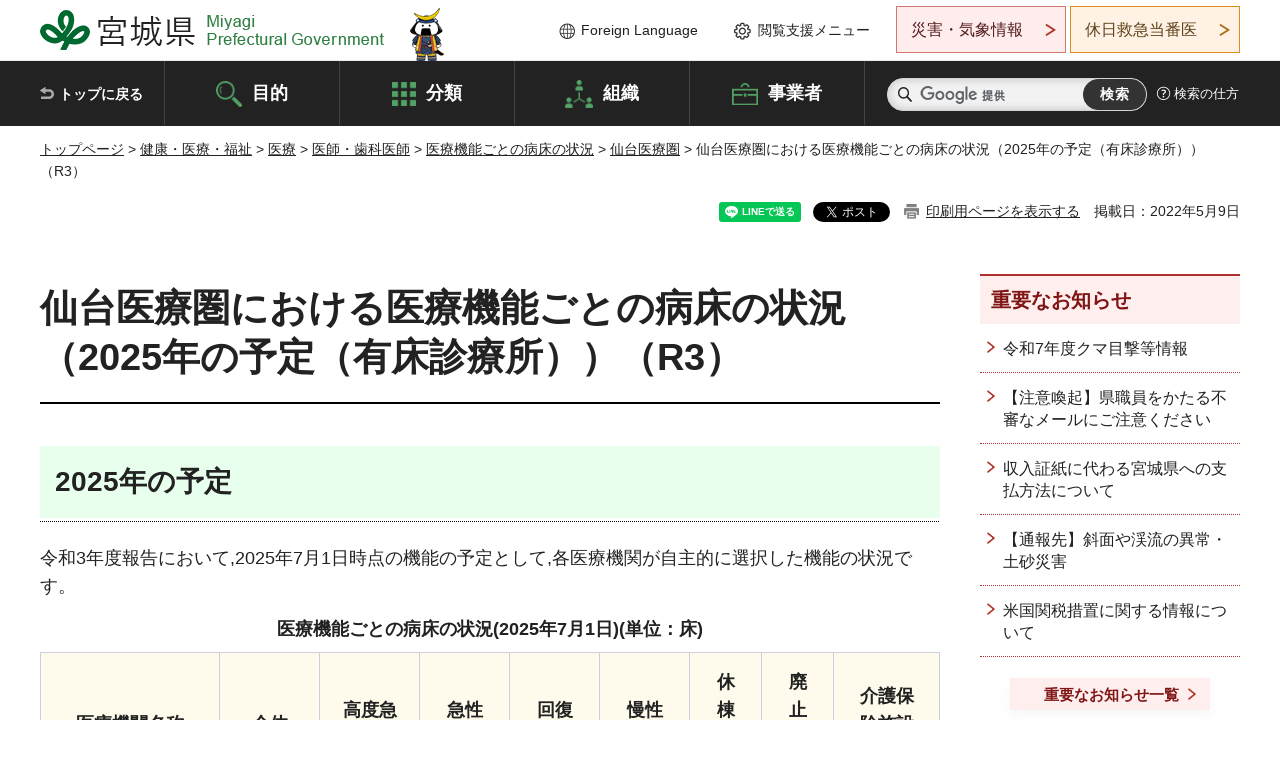

--- FILE ---
content_type: text/html
request_url: https://www-pref-miyagi-jp.cache.yimg.jp/soshiki/iryou/r3byoushoukinou-senndai-shinnryoujo-plan.html
body_size: 58744
content:
<!doctype html>
<html lang="ja" xmlns:og="http://ogp.me/ns#" xmlns:fb="http://www.facebook.com/2008/fbml">
<head>
<meta charset="UTF-8">

<title>仙台医療圏における医療機能ごとの病床の状況（2025年の予定（有床診療所））（R3） - 宮城県公式ウェブサイト</title>

<meta property="og:title" content="仙台医療圏における医療機能ごとの病床の状況（2025年の予定（有床診療所））（R3）">
<meta property="og:type" content="article">
<meta property="og:description" content="">
<meta property="og:url" content="https://www.pref.miyagi.jp/soshiki/iryou/r3byoushoukinou-senndai-shinnryoujo-plan.html">
<meta property="og:image" content="https://www.pref.miyagi.jp/shared/images/sns/logo.jpg">
<meta property="og:site_name" content="宮城県">
<meta property="og:locale" content="ja_JP">
<meta name="author" content="宮城県">
<meta name="viewport" content="width=device-width, maximum-scale=3.0">
<meta name="format-detection" content="telephone=no">
<meta name="page_id" content="39351">
<link href="/shared/style/default.css" rel="stylesheet" type="text/css" media="all">
<link href="/shared/style/layout.css" rel="stylesheet" type="text/css" media="all">
<link href="/shared/templates/free/style/edit.css" rel="stylesheet" type="text/css" media="all">
<link href="/shared/style/tablet.css" rel="stylesheet" media="only screen and (min-width : 641px) and (max-width : 980px)" type="text/css" id="tmp_tablet_css" class="mc_css">
<link href="/shared/style/smartphone.css" rel="stylesheet" media="only screen and (max-width : 640px)" type="text/css" class="mc_css">
<link href="/shared/templates/free/style/edit_sp.css" rel="stylesheet" media="only screen and (max-width : 640px)" type="text/css" class="mc_css">
<link href="/shared/images/favicon/favicon.ico" rel="shortcut icon" type="image/vnd.microsoft.icon">
<link href="/shared/images/favicon/apple-touch-icon-precomposed.png" rel="apple-touch-icon-precomposed">
<script src="/shared/js/jquery.js"></script>
<script src="/shared/js/setting.js"></script>
<script src="/shared/js/page_print.js"></script>
<script src="/shared/js/readspeaker.js"></script>
<script src="/shared/js/gtag.js"></script>




</head>
<body class="format_free no_javascript">

<noscript><iframe src="https://www.googletagmanager.com/ns.html?id=GTM-PS9C6B9" height="0" width="0" style="display:none;visibility:hidden" title="Google Tag Manager"></iframe></noscript>

<div id="fb-root"></div>
<script async defer crossorigin="anonymous" src="https://connect.facebook.net/ja_JP/sdk.js#xfbml=1&version=v12.0"></script>
<script src="/shared/js/init.js"></script>
<div id="tmp_wrapper">
<noscript>
<p>このサイトではJavaScriptを使用したコンテンツ・機能を提供しています。JavaScriptを有効にするとご利用いただけます。</p>
</noscript>
<p><a href="#tmp_honbun" class="skip">本文へスキップします。</a></p>

<header id="tmp_header">
<div class="container">
<div id="tmp_hlogo">
<p><a href="/index.html"><span>宮城県 Miyagi Prefectural Government</span></a></p>
</div>
<ul id="tmp_hnavi_s">
	<li id="tmp_hnavi_lmenu"><a href="https://miyagi-bousai.my.salesforce-sites.com/">災害・気象情報</a></li>
	<li id="tmp_hnavi_mmenu"><a href="javascript:void(0);">閲覧支援</a></li>
	<li id="tmp_hnavi_rmenu"><a href="javascript:void(0);">検索メニュー</a></li>
</ul>
<div id="tmp_means">
<div id="tmp_setting">
<ul>
	<li class="func_language"><a href="/soshiki/kohou/foreign.html" lang="en">Foreign Language</a></li>
	<li class="func_browser"><a href="javascript:void(0);">閲覧支援メニュー</a>
	<div class="support_dropdown">
	<ul>
		<li id="readspeaker_button1" class="func_read rs_skip"><a accesskey="L" href="//app-eas.readspeaker.com/cgi-bin/rsent?customerid=9180&amp;lang=ja_jp&amp;readid=tmp_main,tmp_update&amp;url=" onclick="readpage(this.href, 'tmp_readspeaker'); return false;" rel="nofollow" class="rs_href">音声読み上げ</a></li>
		<li class="func_fsize"><a href="/moji.html">文字サイズ・色合い変更</a></li>
		<li class="func_fclose">
		<p class="close_btn_sub"><a href="javascript:void(0);"><span>閉じる</span></a></p>
		</li>
	</ul>
	</div>
	</li>
</ul>
</div>
<div class="emergency_aside">
<ul>
	<li class="link_emergency"><a href="https://miyagi-bousai.my.salesforce-sites.com/">災害・気象情報</a>
	<div class="disaster_dropdown">
	<div class="disaster_outer">
	<div class="disaster_inner">
	<div class="disaster_ttl">
	<p class="disaster_label">宮城県災害・気象情報</p>
	</div>
	<div class="disaster_row">
	<div class="disaster_entries">
	<div class="entries_box"><!--entries_box--></div>
	</div>
	<div class="disaster_parameter">
	<p><a href="https://miyagi-bousai.my.salesforce-sites.com/">宮城県防災情報<br>
	ポータルサイト</a></p>
	</div>
	</div>
	</div>
	<p class="close_btn_sub"><a href="javascript:void(0);"><span>閉じる</span></a></p>
	</div>
	</div>
	</li>
	<li id="tmp_link_safety_btn" class="link_safety"><a href="http://www.mmic.or.jp/holidoc/">休日救急当番医</a></li>
</ul>
</div>
</div>
</div>
</header>
<div id="tmp_sma_menu">
<div id="tmp_sma_lmenu" class="wrap_sma_sch">
<div id="tmp_sma_emergency"></div>
<p class="close_btn"><a href="javascript:void(0);"><span>閉じる</span></a></p>
</div>
<div id="tmp_sma_mmenu" class="wrap_sma_sch">
<div id="tmp_sma_func"></div>
<p class="close_btn"><a href="javascript:void(0);"><span>閉じる</span></a></p>
</div>
<div id="tmp_sma_rmenu" class="wrap_sma_sch">
<div id="tmp_sma_cnavi">
<div class="sma_wrap">
<div class="container">
<div id="tmp_sma_purpose">
<div id="tmp_sma_purpose_ttl">
<p>目的から探す</p>
</div>
<div id="tmp_sma_purpose_cnt">
<ul>
	<li class="list1"><a href="/life/sub/3/index.html"><span>助成・融資・支援</span></a></li>
	<li class="list2"><a href="/life/sub/5/index.html"><span>申請・手続き</span></a></li>
	<li class="list3"><a href="/life/sub/8/index.html"><span>資格・試験</span></a></li>
	<li class="list4"><a href="/life/sub/10/index.html"><span>施設</span></a></li>
	<li class="list5"><a href="/life/sub/6/index.html"><span>許認可・届出</span></a></li>
	<li class="list6"><a href="/life/sub/11/index.html"><span>計画・施策</span></a></li>
	<li class="list7"><a href="/life/sub/13/index.html"><span>条例・制度</span></a></li>
	<li class="list8"><a href="/cgi-bin/event_cal_multi/calendar.cgi?type=2"><span>イベント・会議・募集</span></a></li>
	<li class="list10"><a href="/soshiki/toukei/toukei-link.html"><span>統計情報</span></a></li>
	<li class="list11"><a href="/soshiki/jyoho/digimch2.html"><span>デジタルみやぎ</span></a></li>
	<li class="list9"><a href="/site/gyoseisabisu/soudan-index.html"><span>相談窓口</span></a></li>
	<li class="list12"><a href="/site/gyoseisabisu/list1840.html"><span>パブリックコメント</span></a></li>
</ul>
</div>
</div>
<div id="classify_load"></div>
<div class="search_by_mb">
<ul>
	<li><a href="/soshiki/index.html">組織から探す</a></li>
	<li><a href="/site/jigyousha/index.html">事業者の方へ</a></li>
</ul>
</div>
<div class="big_banner_block">
<div class="big_banner">
<div class="big_banner_cnt">
<div class="big_banner_img">
<p><img alt="MIYAGI＋iRO 宮城十色" height="136" src="/shared/images/icon/miyagi_img.png" width="623"></p>
</div>
<div class="big_banner_link">
<p><a href="/site/miyagitoiro/index.html"><span class="show_row_sp">自然や歴史・文化から、<br>
食や暮らしに至るまで。</span> <span class="show_row_sp">あなたにとってきっとプラスになる、<br>
色とりどりの出会いがここにはあります。</span></a></p>
</div>
</div>
</div>
</div>
<div class="progress_mb">
<p><a href="/site/progress_miyagi/index.html"><span class="progress_txt_lg">PROGRESS MIYAGI</span> <span class="progress_txt_sm">富県躍進！持続可能な未来のための</span> <span class="progress_txt_md">8つの「つくる」</span></a></p>
</div>
</div>
</div>
</div>
<p class="close_btn"><a href="javascript:void(0);"><span>閉じる</span></a></p>
</div>
</div>


<div id="tmp_gnavi">
<div class="container">
<nav class="gnavi">
<ul>
	<li class="glist1"><a href="/index.html">トップに戻る</a></li>
	<li class="glist2"><a href="/purpose/index.html">目的</a></li>
	<li class="glist3"><a href="/life/index.html">分類</a></li>
	<li class="glist4"><a href="/soshiki/index.html">組織</a></li>
	<li class="glist5"><a href="/site/jigyousha/index.html">事業者</a></li>
</ul>
</nav>
<div class="region_search">
<div class="search_main">
<div class="search_col">
<div id="tmp_search">
<form action="/search/result.html" id="tmp_gsearch" name="tmp_gsearch">
<div class="wrap_sch_box">
<p class="sch_ttl"><label for="tmp_query">サイト内検索</label></p>
<p class="sch_box"><input id="tmp_query" name="q" size="31" type="text"></p>
</div>
<div class="wrap_sch_box">
<p class="sch_btn"><input id="tmp_func_sch_btn" name="sa" type="submit" value="検索"></p>
<p id="tmp_sma_search_hidden"><input name="cx" type="hidden" value="012929880180916967553:uytuafkv600"> <input name="ie" type="hidden" value="UTF-8"> <input name="cof" type="hidden" value="FORID:9"></p>
</div>
</form>
</div>
</div>
</div>
<div class="search_right">
<div class="how_to_search">
<p><a href="/search/shikata.html">検索の仕方</a></p>
</div>
</div>
</div>
</div>
</div>

<div id="tmp_wrapper2" class="container">
<div id="tmp_wrap_navigation">
<div id="tmp_pankuzu">
<p><a href="/index.html">トップページ</a> &gt; <a href="/life/5/index.html">健康・医療・福祉</a> &gt; <a href="/life/5/70/index.html">医療</a> &gt; <a href="/life/5/70/58/index.html">医師・歯科医師</a> &gt; <a href="/life/byoshojokyo/index.html">医療機能ごとの病床の状況</a> &gt; <a href="/life/byoshojokyo-s/index.html">仙台医療圏</a> &gt; 仙台医療圏における医療機能ごとの病床の状況（2025年の予定（有床診療所））（R3）</p>
</div>
<div id="tmp_wrap_custom_update">
<div id="tmp_custom_update">

<div id="tmp_social_plugins"><div class="social_media_btn line_btn">
<div data-lang="ja" data-type="share-a" data-ver="3" data-url="https://www.pref.miyagi.jp/soshiki/iryou/r3byoushoukinou-senndai-shinnryoujo-plan.html" data-color="default" data-size="small" data-count="false" style="display: none;" class="line-it-button"></div>
<script src="https://www.line-website.com/social-plugins/js/thirdparty/loader.min.js" async="async" defer="defer"></script>
</div><div class="social_media_btn facebook_btn">
<div data-href="https://www.pref.miyagi.jp/soshiki/iryou/r3byoushoukinou-senndai-shinnryoujo-plan.html" data-layout="button" data-size="small" data-mobile-iframe="true" class="fb-share-button"><a target="_blank" href="https://www.facebook.com/sharer/sharer.php?u=https%3A%2F%2Fdevelopers.facebook.com%2Fdocs%2Fplugins%2F&amp;src=sdkpreparse" class="fb-xfbml-parse-ignore">シェア</a></div>
</div><div class="social_media_btn twitter_btn">
<a href="https://twitter.com/share?ref_src=twsrc%5Etfw" data-show-count="false" data-url="https://www.pref.miyagi.jp/soshiki/iryou/r3byoushoukinou-senndai-shinnryoujo-plan.html" data-text="仙台医療圏における医療機能ごとの病床の状況（2025年の予定（有床診療所））（R3）" data-lang="ja" class="twitter-share-button">ツイート</a><script async src="https://platform.twitter.com/widgets.js" charset="utf-8"></script>
</div></div>
<p id="tmp_print"></p>
<p id="tmp_update">掲載日：2022年5月9日</p>

</div>
</div>
</div>
<div id="tmp_wrap_main" class="column_rnavi">
<div id="tmp_main">
<div class="wrap_col_main">
<div class="col_main">
<p id="tmp_honbun" class="skip rs_skip">ここから本文です。</p>
<div id="tmp_readspeaker" class="rs_preserve rs_skip rs_splitbutton rs_addtools rs_exp"></div>
<div id="tmp_contents">



<h1>仙台医療圏における医療機能ごとの病床の状況（2025年の予定（有床診療所））（R3）</h1>
<h2>2025年の予定</h2>
<p>令和3年度報告において,2025年7月1日時点の機能の予定として,各医療機関が自主的に選択した機能の状況です。</p>
<table summary="" class="datatable">
	<caption>
	<p style="text-align: center;">医療機能ごとの病床の状況(2025年7月1日)(単位：床)</p>
	</caption>
	<tbody>
		<tr>
			<th scope="col" width="20%">医療機関名称</th>
			<th scope="col">全体</th>
			<th scope="col">高度急性期</th>
			<th scope="col">急性期</th>
			<th scope="col">回復期</th>
			<th scope="col">慢性期</th>
			<th scope="col">休棟予定</th>
			<th scope="col">廃止予定</th>
			<th scope="col">介護保険施設等</th>
		</tr>
		<tr>
			<th scope="row">渡辺眼科医院</th>
			<td style="text-align: center;">8</td>
			<td style="text-align: center;">0</td>
			<td style="text-align: center;">8</td>
			<td style="text-align: center;">0</td>
			<td style="text-align: center;">0</td>
			<td style="text-align: center;">0</td>
			<td style="text-align: center;">0</td>
			<td style="text-align: center;">0</td>
		</tr>
		<tr>
			<th scope="row">T&prime;sレディースクリニック</th>
			<td style="text-align: center;">13</td>
			<td style="text-align: center;">0</td>
			<td style="text-align: center;">13</td>
			<td style="text-align: center;">0</td>
			<td style="text-align: center;">0</td>
			<td style="text-align: center;">0</td>
			<td style="text-align: center;">0</td>
			<td style="text-align: center;">0</td>
		</tr>
		<tr>
			<th scope="row">いとう肛門科医院</th>
			<td style="text-align: center;">19</td>
			<td style="text-align: center;">0</td>
			<td style="text-align: center;">19</td>
			<td style="text-align: center;">0</td>
			<td style="text-align: center;">0</td>
			<td style="text-align: center;">0</td>
			<td style="text-align: center;">0</td>
			<td style="text-align: center;">0</td>
		</tr>
		<tr>
			<th scope="row">ウィメンズクリニック利府</th>
			<td style="text-align: center;">19</td>
			<td style="text-align: center;">0</td>
			<td style="text-align: center;">19</td>
			<td style="text-align: center;">0</td>
			<td style="text-align: center;">0</td>
			<td style="text-align: center;">0</td>
			<td style="text-align: center;">0</td>
			<td style="text-align: center;">0</td>
		</tr>
		<tr>
			<th scope="row">おおば医院</th>
			<td style="text-align: center;">12</td>
			<td style="text-align: center;">0</td>
			<td style="text-align: center;">0</td>
			<td style="text-align: center;">0</td>
			<td style="text-align: center;">0</td>
			<td style="text-align: center;">12</td>
			<td style="text-align: center;">0</td>
			<td style="text-align: center;">0</td>
		</tr>
		<tr>
			<th scope="row">かとう眼科医院</th>
			<td style="text-align: center;">6</td>
			<td style="text-align: center;">0</td>
			<td style="text-align: center;">6</td>
			<td style="text-align: center;">0</td>
			<td style="text-align: center;">0</td>
			<td style="text-align: center;">0</td>
			<td style="text-align: center;">0</td>
			<td style="text-align: center;">0</td>
		</tr>
		<tr>
			<th scope="row">クリニックソアーズ</th>
			<td style="text-align: center;">19</td>
			<td style="text-align: center;">0</td>
			<td style="text-align: center;">0</td>
			<td style="text-align: center;">19</td>
			<td style="text-align: center;">0</td>
			<td style="text-align: center;">0</td>
			<td style="text-align: center;">0</td>
			<td style="text-align: center;">0</td>
		</tr>
		<tr>
			<th scope="row">シオノ眼科医院</th>
			<td style="text-align: center;">4</td>
			<td style="text-align: center;">0</td>
			<td style="text-align: center;">4</td>
			<td style="text-align: center;">0</td>
			<td style="text-align: center;">0</td>
			<td style="text-align: center;">0</td>
			<td style="text-align: center;">0</td>
			<td style="text-align: center;">0</td>
		</tr>
		<tr>
			<th scope="row">シャンボール青葉産婦人科医院</th>
			<td style="text-align: center;">11</td>
			<td style="text-align: center;">0</td>
			<td style="text-align: center;">0</td>
			<td style="text-align: center;">11</td>
			<td style="text-align: center;">0</td>
			<td style="text-align: center;">0</td>
			<td style="text-align: center;">0</td>
			<td style="text-align: center;">0</td>
		</tr>
		<tr>
			<th scope="row">セイントマザークリニック</th>
			<td style="text-align: center;">15</td>
			<td style="text-align: center;">0</td>
			<td style="text-align: center;">15</td>
			<td style="text-align: center;">0</td>
			<td style="text-align: center;">0</td>
			<td style="text-align: center;">0</td>
			<td style="text-align: center;">0</td>
			<td style="text-align: center;">0</td>
		</tr>
		<tr>
			<th scope="row">タカジン眼科</th>
			<td style="text-align: center;">5</td>
			<td style="text-align: center;">0</td>
			<td style="text-align: center;">5</td>
			<td style="text-align: center;">0</td>
			<td style="text-align: center;">0</td>
			<td style="text-align: center;">0</td>
			<td style="text-align: center;">0</td>
			<td style="text-align: center;">0</td>
		</tr>
		<tr>
			<th scope="row">たんぽぽクリニック</th>
			<td style="text-align: center;">19</td>
			<td style="text-align: center;">0</td>
			<td style="text-align: center;">0</td>
			<td style="text-align: center;">0</td>
			<td style="text-align: center;">19</td>
			<td style="text-align: center;">0</td>
			<td style="text-align: center;">0</td>
			<td style="text-align: center;">0</td>
		</tr>
		<tr>
			<th scope="row">はらや・ゆうマタニティクリニック</th>
			<td style="text-align: center;">7</td>
			<td style="text-align: center;">0</td>
			<td style="text-align: center;">7</td>
			<td style="text-align: center;">0</td>
			<td style="text-align: center;">0</td>
			<td style="text-align: center;">0</td>
			<td style="text-align: center;">0</td>
			<td style="text-align: center;">0</td>
		</tr>
		<tr>
			<th scope="row">メリーレディースクリニック</th>
			<td style="text-align: center;">19</td>
			<td style="text-align: center;">0</td>
			<td style="text-align: center;">19</td>
			<td style="text-align: center;">0</td>
			<td style="text-align: center;">0</td>
			<td style="text-align: center;">0</td>
			<td style="text-align: center;">0</td>
			<td style="text-align: center;">0</td>
		</tr>
		<tr>
			<th scope="row">やすい眼科</th>
			<td style="text-align: center;">4</td>
			<td style="text-align: center;">0</td>
			<td style="text-align: center;">0</td>
			<td style="text-align: center;">4</td>
			<td style="text-align: center;">0</td>
			<td style="text-align: center;">0</td>
			<td style="text-align: center;">0</td>
			<td style="text-align: center;">0</td>
		</tr>
		<tr>
			<th scope="row">りふの内科クリニック</th>
			<td style="text-align: center;">19</td>
			<td style="text-align: center;">0</td>
			<td style="text-align: center;">0</td>
			<td style="text-align: center;">0</td>
			<td style="text-align: center;">19</td>
			<td style="text-align: center;">0</td>
			<td style="text-align: center;">0</td>
			<td style="text-align: center;">0</td>
		</tr>
		<tr>
			<th scope="row">わく沢眼科医院</th>
			<td style="text-align: center;">8</td>
			<td style="text-align: center;">0</td>
			<td style="text-align: center;">8</td>
			<td style="text-align: center;">0</td>
			<td style="text-align: center;">0</td>
			<td style="text-align: center;">0</td>
			<td style="text-align: center;">0</td>
			<td style="text-align: center;">0</td>
		</tr>
		<tr>
			<th scope="row">胃腸科内科北川医院</th>
			<td style="text-align: center;">1</td>
			<td style="text-align: center;">0</td>
			<td style="text-align: center;">0</td>
			<td style="text-align: center;">1</td>
			<td style="text-align: center;">0</td>
			<td style="text-align: center;">0</td>
			<td style="text-align: center;">0</td>
			<td style="text-align: center;">0</td>
		</tr>
		<tr>
			<th scope="row">医療法人育志会 平田外科医院</th>
			<td style="text-align: center;">19</td>
			<td style="text-align: center;">0</td>
			<td style="text-align: center;">0</td>
			<td style="text-align: center;">19</td>
			<td style="text-align: center;">0</td>
			<td style="text-align: center;">0</td>
			<td style="text-align: center;">0</td>
			<td style="text-align: center;">0</td>
		</tr>
		<tr>
			<th scope="row">医療法人財団五倫会　ももせクリニック</th>
			<td style="text-align: center;">19</td>
			<td style="text-align: center;">0</td>
			<td style="text-align: center;">0</td>
			<td style="text-align: center;">0</td>
			<td style="text-align: center;">19</td>
			<td style="text-align: center;">0</td>
			<td style="text-align: center;">0</td>
			<td style="text-align: center;">0</td>
		</tr>
		<tr>
			<th scope="row">医療法人鹿苑会佐々木悦子産科婦人科クリニック</th>
			<td style="text-align: center;">16</td>
			<td style="text-align: center;">0</td>
			<td style="text-align: center;">16</td>
			<td style="text-align: center;">0</td>
			<td style="text-align: center;">0</td>
			<td style="text-align: center;">0</td>
			<td style="text-align: center;">0</td>
			<td style="text-align: center;">0</td>
		</tr>
		<tr>
			<th scope="row">医療法人社団益和会　富谷医院</th>
			<td style="text-align: center;">16</td>
			<td style="text-align: center;">0</td>
			<td style="text-align: center;">16</td>
			<td style="text-align: center;">0</td>
			<td style="text-align: center;">0</td>
			<td style="text-align: center;">0</td>
			<td style="text-align: center;">0</td>
			<td style="text-align: center;">0</td>
		</tr>
		<tr>
			<th scope="row">医療法人社団新富谷S・Sレディースクリニック</th>
			<td style="text-align: center;">19</td>
			<td style="text-align: center;">0</td>
			<td style="text-align: center;">19</td>
			<td style="text-align: center;">0</td>
			<td style="text-align: center;">0</td>
			<td style="text-align: center;">0</td>
			<td style="text-align: center;">0</td>
			<td style="text-align: center;">0</td>
		</tr>
		<tr>
			<th scope="row">医療法人社団鈴木眼科医院</th>
			<td style="text-align: center;">5</td>
			<td style="text-align: center;">0</td>
			<td style="text-align: center;">5</td>
			<td style="text-align: center;">0</td>
			<td style="text-align: center;">0</td>
			<td style="text-align: center;">0</td>
			<td style="text-align: center;">0</td>
			<td style="text-align: center;">0</td>
		</tr>
		<tr>
			<th scope="row">遠藤マタニティクリニック</th>
			<td style="text-align: center;">18</td>
			<td style="text-align: center;">0</td>
			<td style="text-align: center;">18</td>
			<td style="text-align: center;">0</td>
			<td style="text-align: center;">0</td>
			<td style="text-align: center;">0</td>
			<td style="text-align: center;">0</td>
			<td style="text-align: center;">0</td>
		</tr>
		<tr>
			<th scope="row">遠藤レディスクリニック</th>
			<td style="text-align: center;">7</td>
			<td style="text-align: center;">0</td>
			<td style="text-align: center;">7</td>
			<td style="text-align: center;">0</td>
			<td style="text-align: center;">0</td>
			<td style="text-align: center;">0</td>
			<td style="text-align: center;">0</td>
			<td style="text-align: center;">0</td>
		</tr>
		<tr>
			<th scope="row">岡部クリニック</th>
			<td style="text-align: center;">3</td>
			<td style="text-align: center;">0</td>
			<td style="text-align: center;">0</td>
			<td style="text-align: center;">3</td>
			<td style="text-align: center;">0</td>
			<td style="text-align: center;">0</td>
			<td style="text-align: center;">0</td>
			<td style="text-align: center;">0</td>
		</tr>
		<tr>
			<th scope="row">鬼怒川眼科医院</th>
			<td style="text-align: center;">4</td>
			<td style="text-align: center;">0</td>
			<td style="text-align: center;">0</td>
			<td style="text-align: center;">4</td>
			<td style="text-align: center;">0</td>
			<td style="text-align: center;">0</td>
			<td style="text-align: center;">0</td>
			<td style="text-align: center;">0</td>
		</tr>
		<tr>
			<th scope="row">吉岡まほろばクリニック</th>
			<td style="text-align: center;">19</td>
			<td style="text-align: center;">0</td>
			<td style="text-align: center;">19</td>
			<td style="text-align: center;">0</td>
			<td style="text-align: center;">0</td>
			<td style="text-align: center;">0</td>
			<td style="text-align: center;">0</td>
			<td style="text-align: center;">0</td>
		</tr>
		<tr>
			<th scope="row">及川内科医院</th>
			<td style="text-align: center;">0</td>
			<td style="text-align: center;">0</td>
			<td style="text-align: center;">0</td>
			<td style="text-align: center;">0</td>
			<td style="text-align: center;">0</td>
			<td style="text-align: center;">0</td>
			<td style="text-align: center;">0</td>
			<td style="text-align: center;">0</td>
		</tr>
		<tr>
			<th scope="row">桂高森S・Sレディースクリニック</th>
			<td style="text-align: center;">19</td>
			<td style="text-align: center;">0</td>
			<td style="text-align: center;">19</td>
			<td style="text-align: center;">0</td>
			<td style="text-align: center;">0</td>
			<td style="text-align: center;">0</td>
			<td style="text-align: center;">0</td>
			<td style="text-align: center;">0</td>
		</tr>
		<tr>
			<th scope="row">向仁会　永井産婦人科</th>
			<td style="text-align: center;">2</td>
			<td style="text-align: center;">0</td>
			<td style="text-align: center;">2</td>
			<td style="text-align: center;">0</td>
			<td style="text-align: center;">0</td>
			<td style="text-align: center;">0</td>
			<td style="text-align: center;">0</td>
			<td style="text-align: center;">0</td>
		</tr>
		<tr>
			<th scope="row">佐藤医院</th>
			<td style="text-align: center;">13</td>
			<td style="text-align: center;">0</td>
			<td style="text-align: center;">0</td>
			<td style="text-align: center;">13</td>
			<td style="text-align: center;">0</td>
			<td style="text-align: center;">0</td>
			<td style="text-align: center;">0</td>
			<td style="text-align: center;">0</td>
		</tr>
		<tr>
			<th scope="row">佐藤裕也眼科医院</th>
			<td style="text-align: center;">19</td>
			<td style="text-align: center;">0</td>
			<td style="text-align: center;">19</td>
			<td style="text-align: center;">0</td>
			<td style="text-align: center;">0</td>
			<td style="text-align: center;">0</td>
			<td style="text-align: center;">0</td>
			<td style="text-align: center;">0</td>
		</tr>
		<tr>
			<th scope="row">山田孝彦眼科</th>
			<td style="text-align: center;">6</td>
			<td style="text-align: center;">0</td>
			<td style="text-align: center;">6</td>
			<td style="text-align: center;">0</td>
			<td style="text-align: center;">0</td>
			<td style="text-align: center;">0</td>
			<td style="text-align: center;">0</td>
			<td style="text-align: center;">0</td>
		</tr>
		<tr>
			<th scope="row">柴崎内科小児科医院</th>
			<td style="text-align: center;">2</td>
			<td style="text-align: center;">0</td>
			<td style="text-align: center;">0</td>
			<td style="text-align: center;">2</td>
			<td style="text-align: center;">0</td>
			<td style="text-align: center;">0</td>
			<td style="text-align: center;">0</td>
			<td style="text-align: center;">0</td>
		</tr>
		<tr>
			<th scope="row">春ウイメンズクリニック</th>
			<td style="text-align: center;">15</td>
			<td style="text-align: center;">0</td>
			<td style="text-align: center;">15</td>
			<td style="text-align: center;">0</td>
			<td style="text-align: center;">0</td>
			<td style="text-align: center;">0</td>
			<td style="text-align: center;">0</td>
			<td style="text-align: center;">0</td>
		</tr>
		<tr>
			<th scope="row">将監耳鼻咽喉科</th>
			<td style="text-align: center;">10</td>
			<td style="text-align: center;">0</td>
			<td style="text-align: center;">10</td>
			<td style="text-align: center;">0</td>
			<td style="text-align: center;">0</td>
			<td style="text-align: center;">0</td>
			<td style="text-align: center;">0</td>
			<td style="text-align: center;">0</td>
		</tr>
		<tr>
			<th scope="row">杉山医院</th>
			<td style="text-align: center;">6</td>
			<td style="text-align: center;">0</td>
			<td style="text-align: center;">6</td>
			<td style="text-align: center;">0</td>
			<td style="text-align: center;">0</td>
			<td style="text-align: center;">0</td>
			<td style="text-align: center;">0</td>
			<td style="text-align: center;">0</td>
		</tr>
		<tr>
			<th scope="row">星内科小児科医院</th>
			<td style="text-align: center;">14</td>
			<td style="text-align: center;">0</td>
			<td style="text-align: center;">0</td>
			<td style="text-align: center;">0</td>
			<td style="text-align: center;">14</td>
			<td style="text-align: center;">0</td>
			<td style="text-align: center;">0</td>
			<td style="text-align: center;">0</td>
		</tr>
		<tr>
			<th scope="row">仙台ソレイユ母子クリニック</th>
			<td style="text-align: center;">14</td>
			<td style="text-align: center;">0</td>
			<td style="text-align: center;">14</td>
			<td style="text-align: center;">0</td>
			<td style="text-align: center;">0</td>
			<td style="text-align: center;">0</td>
			<td style="text-align: center;">0</td>
			<td style="text-align: center;">0</td>
		</tr>
		<tr>
			<th scope="row">仙台ペインクリニック</th>
			<td style="text-align: center;">11</td>
			<td style="text-align: center;">0</td>
			<td style="text-align: center;">0</td>
			<td style="text-align: center;">11</td>
			<td style="text-align: center;">0</td>
			<td style="text-align: center;">0</td>
			<td style="text-align: center;">0</td>
			<td style="text-align: center;">0</td>
		</tr>
		<tr>
			<th scope="row">仙台胃腸クリニック</th>
			<td style="text-align: center;">19</td>
			<td style="text-align: center;">0</td>
			<td style="text-align: center;">19</td>
			<td style="text-align: center;">0</td>
			<td style="text-align: center;">0</td>
			<td style="text-align: center;">0</td>
			<td style="text-align: center;">0</td>
			<td style="text-align: center;">0</td>
		</tr>
		<tr>
			<th scope="row">仙台腎泌尿器科</th>
			<td style="text-align: center;">11</td>
			<td style="text-align: center;">0</td>
			<td style="text-align: center;">11</td>
			<td style="text-align: center;">0</td>
			<td style="text-align: center;">0</td>
			<td style="text-align: center;">0</td>
			<td style="text-align: center;">0</td>
			<td style="text-align: center;">0</td>
		</tr>
		<tr>
			<th scope="row">仙台青葉クリニック</th>
			<td style="text-align: center;">6</td>
			<td style="text-align: center;">0</td>
			<td style="text-align: center;">6</td>
			<td style="text-align: center;">0</td>
			<td style="text-align: center;">0</td>
			<td style="text-align: center;">0</td>
			<td style="text-align: center;">0</td>
			<td style="text-align: center;">0</td>
		</tr>
		<tr>
			<th scope="row">仙台北部整形外科</th>
			<td style="text-align: center;">5</td>
			<td style="text-align: center;">0</td>
			<td style="text-align: center;">13</td>
			<td style="text-align: center;">0</td>
			<td style="text-align: center;">0</td>
			<td style="text-align: center;">0</td>
			<td style="text-align: center;">0</td>
			<td style="text-align: center;">0</td>
		</tr>
		<tr>
			<th scope="row">仙台柳生クリニック</th>
			<td style="text-align: center;">18</td>
			<td style="text-align: center;">0</td>
			<td style="text-align: center;">18</td>
			<td style="text-align: center;">0</td>
			<td style="text-align: center;">0</td>
			<td style="text-align: center;">0</td>
			<td style="text-align: center;">0</td>
			<td style="text-align: center;">0</td>
		</tr>
		<tr>
			<th scope="row">川平内科</th>
			<td style="text-align: center;">19</td>
			<td style="text-align: center;">0</td>
			<td style="text-align: center;">0</td>
			<td style="text-align: center;">0</td>
			<td style="text-align: center;">19</td>
			<td style="text-align: center;">0</td>
			<td style="text-align: center;">0</td>
			<td style="text-align: center;">0</td>
		</tr>
		<tr>
			<th scope="row">前川眼科医院</th>
			<td style="text-align: center;">9</td>
			<td style="text-align: center;">0</td>
			<td style="text-align: center;">9</td>
			<td style="text-align: center;">0</td>
			<td style="text-align: center;">0</td>
			<td style="text-align: center;">0</td>
			<td style="text-align: center;">0</td>
			<td style="text-align: center;">0</td>
		</tr>
		<tr>
			<th scope="row">草刈内科医院</th>
			<td style="text-align: center;">19</td>
			<td style="text-align: center;">0</td>
			<td style="text-align: center;">0</td>
			<td style="text-align: center;">0</td>
			<td style="text-align: center;">19</td>
			<td style="text-align: center;">0</td>
			<td style="text-align: center;">0</td>
			<td style="text-align: center;">0</td>
		</tr>
		<tr>
			<th scope="row">村口きよ女性クリニック</th>
			<td style="text-align: center;">2</td>
			<td style="text-align: center;">0</td>
			<td style="text-align: center;">2</td>
			<td style="text-align: center;">0</td>
			<td style="text-align: center;">0</td>
			<td style="text-align: center;">0</td>
			<td style="text-align: center;">0</td>
			<td style="text-align: center;">0</td>
		</tr>
		<tr>
			<th scope="row">多賀城腎・泌尿器クリニック</th>
			<td style="text-align: center;">19</td>
			<td style="text-align: center;">0</td>
			<td style="text-align: center;">19</td>
			<td style="text-align: center;">0</td>
			<td style="text-align: center;">0</td>
			<td style="text-align: center;">0</td>
			<td style="text-align: center;">0</td>
			<td style="text-align: center;">0</td>
		</tr>
		<tr>
			<th scope="row">大井産婦人科医院</th>
			<td style="text-align: center;">19</td>
			<td style="text-align: center;">0</td>
			<td style="text-align: center;">19</td>
			<td style="text-align: center;">0</td>
			<td style="text-align: center;">0</td>
			<td style="text-align: center;">0</td>
			<td style="text-align: center;">0</td>
			<td style="text-align: center;">0</td>
		</tr>
		<tr>
			<th scope="row">大腸肛門科仙台桃太郎クリニック</th>
			<td style="text-align: center;">19</td>
			<td style="text-align: center;">0</td>
			<td style="text-align: center;">19</td>
			<td style="text-align: center;">0</td>
			<td style="text-align: center;">0</td>
			<td style="text-align: center;">0</td>
			<td style="text-align: center;">0</td>
			<td style="text-align: center;">0</td>
		</tr>
		<tr>
			<th scope="row">長命ケ丘針生・舟田クリニック</th>
			<td style="text-align: center;">19</td>
			<td style="text-align: center;">0</td>
			<td style="text-align: center;">19</td>
			<td style="text-align: center;">0</td>
			<td style="text-align: center;">0</td>
			<td style="text-align: center;">0</td>
			<td style="text-align: center;">0</td>
			<td style="text-align: center;">0</td>
		</tr>
		<tr>
			<th scope="row">鳥越塩釜腎クリニック</th>
			<td style="text-align: center;">19</td>
			<td style="text-align: center;">0</td>
			<td style="text-align: center;">0</td>
			<td style="text-align: center;">0</td>
			<td style="text-align: center;">0</td>
			<td style="text-align: center;">19</td>
			<td style="text-align: center;">0</td>
			<td style="text-align: center;">0</td>
		</tr>
		<tr>
			<th scope="row">渡辺眼科医院</th>
			<td style="text-align: center;">5</td>
			<td style="text-align: center;">0</td>
			<td style="text-align: center;">5</td>
			<td style="text-align: center;">0</td>
			<td style="text-align: center;">0</td>
			<td style="text-align: center;">0</td>
			<td style="text-align: center;">0</td>
			<td style="text-align: center;">0</td>
		</tr>
		<tr>
			<th scope="row">渡辺耳鼻咽喉科気管食道科医院</th>
			<td style="text-align: center;">0</td>
			<td style="text-align: center;">0</td>
			<td style="text-align: center;">0</td>
			<td style="text-align: center;">0</td>
			<td style="text-align: center;">0</td>
			<td style="text-align: center;">0</td>
			<td style="text-align: center;">0</td>
			<td style="text-align: center;">0</td>
		</tr>
		<tr>
			<th scope="row">板橋眼科医院</th>
			<td style="text-align: center;">7</td>
			<td style="text-align: center;">0</td>
			<td style="text-align: center;">7</td>
			<td style="text-align: center;">0</td>
			<td style="text-align: center;">0</td>
			<td style="text-align: center;">0</td>
			<td style="text-align: center;">0</td>
			<td style="text-align: center;">0</td>
		</tr>
		<tr>
			<th scope="row">堀田内科</th>
			<td style="text-align: center;">19</td>
			<td style="text-align: center;">0</td>
			<td style="text-align: center;">0</td>
			<td style="text-align: center;">0</td>
			<td style="text-align: center;">19</td>
			<td style="text-align: center;">0</td>
			<td style="text-align: center;">0</td>
			<td style="text-align: center;">0</td>
		</tr>
		<tr>
			<th scope="row">本間記念仙台北整形外科</th>
			<td style="text-align: center;">18</td>
			<td style="text-align: center;">0</td>
			<td style="text-align: center;">0</td>
			<td style="text-align: center;">18</td>
			<td style="text-align: center;">0</td>
			<td style="text-align: center;">0</td>
			<td style="text-align: center;">0</td>
			<td style="text-align: center;">0</td>
		</tr>
		<tr>
			<th scope="row">本間記念東北整形外科・東北歯科</th>
			<td style="text-align: center;">19</td>
			<td style="text-align: center;">0</td>
			<td style="text-align: center;">19</td>
			<td style="text-align: center;">0</td>
			<td style="text-align: center;">0</td>
			<td style="text-align: center;">0</td>
			<td style="text-align: center;">0</td>
			<td style="text-align: center;">0</td>
		</tr>
		<tr>
			<th scope="row">緑の里クリニック</th>
			<td style="text-align: center;">19</td>
			<td style="text-align: center;">0</td>
			<td style="text-align: center;">19</td>
			<td style="text-align: center;">0</td>
			<td style="text-align: center;">0</td>
			<td style="text-align: center;">0</td>
			<td style="text-align: center;">0</td>
			<td style="text-align: center;">0</td>
		</tr>
		<tr>
			<th scope="row">亘理浅野眼科医院</th>
			<td style="text-align: center;">5</td>
			<td style="text-align: center;">0</td>
			<td style="text-align: center;">5</td>
			<td style="text-align: center;">0</td>
			<td style="text-align: center;">0</td>
			<td style="text-align: center;">0</td>
			<td style="text-align: center;">0</td>
			<td style="text-align: center;">0</td>
		</tr>
		<tr>
			<th scope="row">有床診療所合計</th>
			<td style="text-align: center;">
			<p><strong>787</strong></p>
			</td>
			<td style="text-align: center;"><strong>0</strong></td>
			<td style="text-align: center;"><strong>523</strong></td>
			<td style="text-align: center;"><strong>105</strong></td>
			<td style="text-align: center;"><strong>128</strong></td>
			<td style="text-align: center;"><strong>31</strong></td>
			<td style="text-align: center;"><strong>0</strong></td>
			<td style="text-align: center;"><strong>0</strong></td>
		</tr>
		<tr>
			<th scope="row">&nbsp;</th>
			<td style="text-align: center;">&nbsp;</td>
			<td style="text-align: center;">&nbsp;</td>
			<td style="text-align: center;">&nbsp;</td>
			<td style="text-align: center;">&nbsp;</td>
			<td style="text-align: center;">&nbsp;</td>
			<td style="text-align: center;">&nbsp;</td>
			<td style="text-align: center;">&nbsp;</td>
			<td style="text-align: center;">&nbsp;</td>
		</tr>
		<tr>
			<th scope="row">病院合計</th>
			<td style="text-align: center;"><strong>12,174</strong></td>
			<td style="text-align: center;"><strong>1,951</strong></td>
			<td style="text-align: center;"><strong>6,885</strong></td>
			<td style="text-align: center;"><strong>1,447</strong></td>
			<td style="text-align: center;"><strong>1,847</strong></td>
			<td style="text-align: center;"><strong>44</strong></td>
			<td style="text-align: center;"><strong>0</strong></td>
			<td style="text-align: center;"><strong>0</strong></td>
		</tr>
		<tr>
			<th scope="row">&nbsp;</th>
			<td style="text-align: center;">&nbsp;</td>
			<td style="text-align: center;">&nbsp;</td>
			<td style="text-align: center;">&nbsp;</td>
			<td style="text-align: center;">&nbsp;</td>
			<td style="text-align: center;">&nbsp;</td>
			<td style="text-align: center;">&nbsp;</td>
			<td style="text-align: center;">&nbsp;</td>
			<td style="text-align: center;">&nbsp;</td>
		</tr>
		<tr>
			<th scope="row">圏域合計</th>
			<td nowrap="nowrap" style="text-align: center;"><strong>12,961</strong></td>
			<td nowrap="nowrap" style="text-align: center;"><strong>1,951</strong></td>
			<td nowrap="nowrap" style="text-align: center;"><strong>7,408</strong></td>
			<td nowrap="nowrap" style="text-align: center;"><strong>1,552</strong></td>
			<td nowrap="nowrap" style="text-align: center;"><strong>1,975</strong></td>
			<td nowrap="nowrap" style="text-align: center;"><strong>75</strong></td>
			<td nowrap="nowrap" style="text-align: center;"><strong>0</strong></td>
			<td nowrap="nowrap" style="text-align: center;"><strong>0</strong></td>
		</tr>
	</tbody>
</table>
<p>&nbsp;</p>
<h3><a href="/soshiki/iryou/r3byoushoukinou-senndai-byouin-plan.html">仙台医療圏の病院についてはこちら</a></h3>


<ul id="tag_list" class="tag_list">
	
</ul>




</div>
<div id="tmp_inquiry">
<div id="tmp_inquiry_ttl">
<p>お問い合わせ先</p>
</div>
<div id="tmp_inquiry_cnt">
<form method="post" action="https://www.pref.miyagi.jp/cgi-bin/simple_faq/form.cgi">
<div class="inquiry_parts">
<p>
<a href="/soshiki/iryou/index.html">医療政策課企画推進班</a></p>
<p>宮城県仙台市青葉区本町3-8-1</p>
<p>電話番号：022-211-2618</p>
<p class="inquiry_btn"><input value="お問い合わせフォーム" type="submit"></p>
</div>
<p>
<input type="hidden" name="code" value="005003002">
<input type="hidden" name="dept" value="8674:9421:10002:9172:9504:8342:8674:9504:5271:9255:9421:8342:8425:3777:9006:8674:10002:8010:8508:8674:3777:8923:8508:3777:8757:9255">
<input type="hidden" name="page" value="/soshiki/iryou/r3byoushoukinou-senndai-shinnryoujo-plan.html">
<input type="hidden" name="ENQ_RETURN_MAIL_SEND_FLG" value="1">
<input type="hidden" name="publish_ssl_flg" value="1">
</p>
</form>
</div>
</div>

<div id="tmp_feedback">
<div id="tmp_feedback_ttl">
<p>より良いウェブサイトにするためにみなさまのご意見をお聞かせください</p>
</div>
<div id="tmp_feedback_cnt">
<form action="/cgi-bin/feedback/feedback.cgi" id="feedback" method="post">
<p><input name="page_id" type="hidden" value="39351"> <input name="page_title" type="hidden" value="仙台医療圏における医療機能ごとの病床の状況（2025年の予定（有床診療所））（R3）"> <input name="page_url" type="hidden" value="https://www.pref.miyagi.jp/soshiki/iryou/r3byoushoukinou-senndai-shinnryoujo-plan.html"> <input name="item_cnt" type="hidden" value="2"></p>
<fieldset><legend>このページの情報は役に立ちましたか？</legend>
<p><input id="que1_1" name="item_1" type="radio" value="役に立った"> <label for="que1_1">1：役に立った</label></p>
<p><input id="que1_2" name="item_1" type="radio" value="ふつう"> <label for="que1_2">2：ふつう</label></p>
<p><input id="que1_3" name="item_1" type="radio" value="役に立たなかった"> <label for="que1_3">3：役に立たなかった</label></p>
</fieldset>
<p><input name="label_1" type="hidden" value="質問：このページの情報は役に立ちましたか？"> <input name="nes_1" type="hidden" value="0"> <input name="img_1" type="hidden"> <input name="img_alt_1" type="hidden"> <input name="mail_1" type="hidden" value="0"></p>
<fieldset><legend>このページの情報は見つけやすかったですか？</legend>
<p><input id="que2_1" name="item_2" type="radio" value="見つけやすかった"> <label for="que2_1">1：見つけやすかった</label></p>
<p><input id="que2_2" name="item_2" type="radio" value="ふつう"> <label for="que2_2">2：ふつう</label></p>
<p><input id="que2_3" name="item_2" type="radio" value="見つけにくかった"> <label for="que2_3">3：見つけにくかった</label></p>
</fieldset>
<p><input name="label_2" type="hidden" value="質問：このページの情報は見つけやすかったですか？"> <input name="nes_2" type="hidden" value="0"> <input name="img_2" type="hidden"> <input name="img_alt_2" type="hidden"> <input name="mail_2" type="hidden" value="0"></p>
<p class="submit"><input type="submit" value="送信"></p>
</form>
</div>
</div>

</div>
</div>
<div class="wrap_col_rgt_navi">
<div class="col_rgt_navi">

<div class="rnavi_oshirase">
<div class="oshirase_ttl">
<p>重要なお知らせ</p>
</div>
<div class="oshirase_btn"><a href="/juyo/index.html">重要なお知らせ一覧</a></div>
</div>
<div id="tmp_wrap_recommend" class="rs_preserve">
<div id="tmp_recommend">
<div id="tmp_recommend_ttl">
<p>こちらのページも読まれています</p>
</div>
<div id="tmp_recommend_cnt">&nbsp;</div>
</div>
</div>
<script type="text/javascript" src="/shared/system/js/recommend/recommend.js"></script>


<div class="lnavi_func">
<div class="lnavi_ttl">
<p class="lnavi_cate_sch">同じカテゴリから探す</p>
<p><a href="/life/byoshojokyo-s/index.html">仙台医療圏</a></p>
</div>
<div class="lnavi_cnt">
<ul>
<li><a href="/soshiki/iryou/r6byousyousenndai.html">仙台医療圏における医療機能ごとの病床の状況（R6）</a></li>
<li><a href="/soshiki/iryou/r5byousyousendaibyouinn.html">仙台医療圏における医療機能ごとの病床の状況（病院）（R5）</a></li>
<li><a href="/soshiki/iryou/r5byousyousenndaibyouinn2025.html">仙台医療圏における医療機能ごとの病床の状況（2025年の予定（病院））（R5）</a></li>
<li><a href="/soshiki/iryou/r5byousyousenndaiyusyousinnryouzyo.html">仙台医療圏における医療機能ごとの病床の状況（有床診療所）（R5）</a></li>
<li><a href="/soshiki/iryou/r5byousyousenndaiyusyousinnryouzyo2025.html">仙台医療圏における医療機能ごとの病床の状況（2025年の予定（有床診療所））（R5）</a></li>
<li><a href="/soshiki/iryou/r4byoushoukinou/r4byoushoukinou-sendai-byouin.html">仙台医療圏における医療機能ごとの病床の状況（病院）（R4）</a></li>
<li><a href="/soshiki/iryou/r4byoushoukinou/r4byoushoukinou-sendai-shinryoujo.html">仙台医療圏における医療機能ごとの病床の状況（有床診療所）（R4）</a></li>
<li><a href="/soshiki/iryou/r4byoushoukinou/r4byoushoukinou-sendai-byouin-plan.html">仙台医療圏における医療機能ごとの病床の状況（2025年の予定（病院））（R4）</a></li>
<li><a href="/soshiki/iryou/r4byoushoukinou/r4byoushoukinou-sendai-shinryoujo-plan.html">仙台医療圏における医療機能ごとの病床の状況（2025年の予定（有床診療所））（R4）</a></li>
<li><a href="/soshiki/iryou/r3byoushoukinou-senndai-shinnryoujo.html">仙台医療圏における医療機能ごとの病床の状況（有床診療所）（R3）</a></li>
<li><a href="/soshiki/iryou/r3byoushoukinou-senndai-shinnryoujo-plan.html">仙台医療圏における医療機能ごとの病床の状況（2025年の予定（有床診療所））（R3）</a></li>
<li><a href="/soshiki/iryou/r3byoushoukinou-senndai-byouin.html">仙台医療圏における医療機能ごとの病床の状況（病院）（R3）</a></li>
<li><a href="/soshiki/iryou/r3byoushoukinou-senndai-byouin-plan.html">仙台医療圏における医療機能ごとの病床の状況（2025年の予定（病院））（R3）</a></li>
<li><a href="/soshiki/iryou/r2byoushoukinou-senndai-byouin.html">仙台医療圏における医療機能ごとの病床の状況（病院）（R2）</a></li>
<li><a href="/soshiki/iryou/r2byoushoukinou-senndai-byouin-plan.html">仙台医療圏における医療機能ごとの病床の状況（2025年の予定（病院））（R2）</a></li>
<li><a href="/soshiki/iryou/r2byoushoukinou-senndai-shinnryoujo.html">仙台医療圏における医療機能ごとの病床の状況（有床診療所）（R2）</a></li>
<li><a href="/soshiki/iryou/r2byoushoukinou-senndai-shinnryoujo-plan.html">仙台医療圏における医療機能ごとの病床の状況（2025年の予定（有床診療所））（R2）</a></li>
<li><a href="/soshiki/iryou/r1byoushoukinou-senndai-byouin.html">仙台医療圏における医療機能ごとの病床の状況（病院）（R1）</a></li>
<li><a href="/soshiki/iryou/r1byoushoukinou-senndai-byouin-plan.html">仙台医療圏における医療機能ごとの病床の状況（2025年の予定（病院））（R1）</a></li>
<li><a href="/soshiki/iryou/r1byoushoukinou-senndai-shinnryoujo.html">仙台医療圏における医療機能ごとの病床の状況（有床診療所）（R1）</a></li>
<li><a href="/soshiki/iryou/r1byoushoukinou-senndai-shinnryoujo-plan.html">仙台医療圏における医療機能ごとの病床の状況（2025年の予定（有床診療所））（R1）</a></li>
<li><a href="/soshiki/iryou/h30byoushoukinou-senndai-byouin.html">仙台医療圏における医療機能ごとの病床の状況（病院）（H30）</a></li>
<li><a href="/soshiki/iryou/h30byoushoukinou-senndai-byouin-plan.html">仙台医療圏における医療機能ごとの病床の状況（2025年の予定（病院））（H30）</a></li>
<li><a href="/soshiki/iryou/h30byoushoukinou-senndai-shinnryoujo.html">仙台医療圏における医療機能ごとの病床の状況（有床診療所）（H30）</a></li>
<li><a href="/soshiki/iryou/h30byoushoukinou-senndai-shinnryoujo-plan.html">仙台医療圏における医療機能ごとの病床の状況（2025年の予定（有床診療所））（H30）</a></li>
<li><a href="/soshiki/iryou/h29byoushoukinou-senndai-byouin.html">仙台医療圏における医療機能ごとの病床の状況（病院）（H29）</a></li>
<li><a href="/soshiki/iryou/h29byoushoukinou-senndai-byouin-plan.html">仙台医療圏における医療機能ごとの病床の状況（6年後の予定（病院））（H29）</a></li>
<li><a href="/soshiki/iryou/h29byoushoukinou-senndai-shinnryoujo.html">仙台医療圏における医療機能ごとの病床の状況（有床診療所）（H29）</a></li>
<li><a href="/soshiki/iryou/h29byoushoukinou-senndai-shinnryoujo-plan.html">仙台医療圏における医療機能ごとの病床の状況（6年後の予定（有床診療所））（H29）</a></li>
<li><a href="/soshiki/iryou/h28byoushoukinou-senndai-byouin.html">仙台医療圏における医療機能ごとの病床の状況（病院）（H28）</a></li>
<li><a href="/soshiki/iryou/h28byoushoukinou-senndai-byouin-plan.html">仙台医療圏における医療機能ごとの病床の状況（6年後の予定（病院））（H28）</a></li>
<li><a href="/soshiki/iryou/h28byoushoukinou-senndai-shinnryoujo.html">仙台医療圏における医療機能ごとの病床の状況（有床診療所）（H28）</a></li>
<li><a href="/soshiki/iryou/h28byoushoukinou-senndai-shinnryoujo-plan.html">仙台医療圏における医療機能ごとの病床の状況（6年後の予定（有床診療所））（H28）</a></li>
<li><a href="/soshiki/iryou/h27byoushoukinou-senndai-byouin.html">H27仙台医療圏における医療機能ごとの病床の状況（病院）</a></li>
<li><a href="/soshiki/iryou/h27byoushoukinou-senndai-byouin-plan.html">H27仙台医療圏における医療機能ごとの病床の状況（6年後の予定（病院））</a></li>
<li><a href="/soshiki/iryou/h27byoushoukinou-senndai-shinnryoujo.html">H27仙台医療圏における医療機能ごとの病床の状況（有床診療所）</a></li>
<li><a href="/soshiki/iryou/h27byoushoukinou-senndai-shinnryoujo-plan.html">H27仙台医療圏における医療機能ごとの病床の状況（6年後の予定（有床診療所））</a></li>
<li><a href="/soshiki/iryou/h26byoushoukinou-senndai-byouin.html">H26仙台医療圏における医療機能ごとの病床の状況（病院）</a></li>
<li><a href="/soshiki/iryou/h26byoushoukinou-senndai-byouin-plan.html">H26仙台医療圏における医療機能ごとの病床の状況（6年後の予定（病院））</a></li>
<li><a href="/soshiki/iryou/h26byoushoukinou-senndai-shinnryoujo.html">H26仙台医療圏における医療機能ごとの病床の状況（有床診療所）</a></li>
<li><a href="/soshiki/iryou/h26byoushoukinou-senndai-shinnryoujo-plan.html">H26仙台医療圏における医療機能ごとの病床の状況（6年後の予定（有床診療所））</a></li>
</ul>
</div>
</div>

</div>
</div>
</div>

<div id="tmp_purpose">
<div id="tmp_purpose_ttl">
<p>目的から探す</p>
</div>
<div id="tmp_purpose_cnt">
<ul>
	<li class="list1"><a href="/life/sub/3/index.html"><span>助成・融資・支援</span></a></li>
	<li class="list2"><a href="/life/sub/5/index.html"><span>申請・手続き</span></a></li>
	<li class="list3"><a href="/life/sub/8/index.html"><span>資格・試験</span></a></li>
	<li class="list4"><a href="/life/sub/10/index.html"><span>施設</span></a></li>
	<li class="list5"><a href="/life/sub/6/index.html"><span>許認可・届出</span></a></li>
	<li class="list6"><a href="/life/sub/11/index.html"><span>計画・施策</span></a></li>
	<li class="list7"><a href="/life/sub/13/index.html"><span>条例・制度</span></a></li>
	<li class="list8"><a href="/cgi-bin/event_cal_multi/calendar.cgi?type=2"><span>イベント・会議・募集</span></a></li>
	<li class="list10"><a href="/soshiki/toukei/toukei-link.html"><span>統計情報</span></a></li>
	<li class="list11"><a href="/soshiki/jyoho/digimch2.html"><span>デジタルみやぎ</span></a></li>
	<li class="list9"><a href="/site/gyoseisabisu/soudan-index.html"><span>相談窓口</span></a></li>
	<li class="list12"><a href="/soshiki/kohou/publiccmentitiran.html"><span>パブリックコメント</span></a></li>
</ul>
</div>
</div>
<div id="tmp_pickup_bnr">
<div class="pickup_bnr">
<div class="big_banner_block">
<div class="big_banner">
<div class="big_banner_cnt">
<div class="big_banner_img">
<p><img alt="MIYAGI＋iRO 宮城十色" height="136" src="/shared/images/icon/miyagi_img.png" width="623"></p>
</div>
<div class="big_banner_link">
<p class="used_bg_img"><a href="/site/miyagitoiro/index.html"><span class="show_row_sp">自然や歴史・文化から、<br>
食や暮らしに至るまで。</span> <span class="show_row_sp">あなたにとってきっとプラスになる、<br>
色とりどりの出会いがここにはあります。</span> </a></p>
</div>
</div>
</div>
</div>
</div>
<div class="pickup_bnr">
<div class="progress_mb">
<p><a href="/site/progress_miyagi/index.html"><span class="progress_txt_lg">PROGRESS MIYAGI</span> <span class="progress_txt_sm">富県躍進！持続可能な未来のための</span> <span class="progress_txt_md">8つの「つくる」</span> </a></p>
</div>
</div>
</div>


<div id="tmp_retrieval">
<div id="tmp_retrieval_ttl">
<p class="ttl_en">information retrieval</p>
<p>このページに知りたい情報がない場合は</p>
</div>
<div id="tmp_retrieval_cnt">
<div class="search_func">
<ul>
	<li class="search_list1"><a href="/purpose/index.html"><span>目的から探す</span></a></li>
	<li class="search_list2"><a href="/life/index.html"><span>分類から探す</span></a></li>
	<li class="search_list3"><a href="/soshiki/index.html"><span>組織から探す</span></a></li>
	<li class="search_list4"><a href="/site/jigyousha/index.html"><span>事業者の方へ</span></a></li>
</ul>
</div>
<div id="tmp_fsearch">
<div class="search_inner">
<div class="search_form_box">
<form action="/search/result.html" id="tmp_fsearch_form" name="tmp_fsearch_form">
<div class="fsearch_wrap">
<p class="sch_ttl"><label for="tmp_fquery">キーワードから探す</label></p>
<div class="wrap_sch_row">
<div class="wrap_sch_box">
<p class="sch_box"><label for="tmp_fquery" class="lbl_icon">&nbsp;</label> <input id="tmp_fquery" name="q" placeholder="カスタム検索" size="31" type="text"></p>
<p class="sch_btn"><input id="tmp_func_fsearch_btn" name="sa" type="submit" value="検索"></p>
<p id="tmp_fsearch_hidden"><input name="cx" type="hidden" value="012929880180916967553:uytuafkv600"> <input name="ie" type="hidden" value="UTF-8"><input name="cof" tabindex="-32768" type="hidden" value="FORID:9"></p>
</div>
</div>
</div>
</form>
</div>
<p class="search_link"><a href="/search/shikata.html">検索の仕方</a></p>
</div>
</div>
</div>
</div>

</div>
<div class="pnavi">
<p class="ptop"><a href="#tmp_header">ページの先頭に戻る</a></p>
</div>
</div>

<footer id="tmp_footer">
<div class="footer_wrap">
<div class="container">
<div class="footer_front">
<div class="footer_info">
<div class="footer_aside">
<div class="footer_logo">
<p><span>宮城県公式Webサイト</span></p>
</div>
<div class="company_num">
<p>法人番号8000020040002</p>
</div>
</div>
<div class="footer_cnt">
<address>
<p><span class="dis_code">〒980-8570</span>宮城県仙台市青葉区本町3丁目8番1号</p>
<p><span>電話番号：</span>022-211-2111</p>
<p>（受付時間 8時30分～17時15分）</p>
</address>
<div class="directional_button">
<ul>
	<li><a href="/site/access/index.html">県庁への行き方</a></li>
	<li><a href="/soshiki/kanzai/sub-c4.html">県庁県民駐車場</a></li>
</ul>
</div>
</div>
</div>
<div class="footer_nav">
<ul class="fnavi">
	<li><a href="/soshiki/kohou/site-riyou.html#a01">リンク・著作権・免責事項</a></li>
	<li><a href="/soshiki/kohou/site-riyou.html#a06">個人情報保護</a></li>
	<li><a href="/soshiki/kohou/accessibility.html">ウェブアクセシビリティへの配慮</a></li>
	<li><a href="/soshiki/kanzai/koukoku-top.html">広告掲載に関する情報</a></li>
	<li><a href="/soshiki/kohou/site-riyou.html">ホームページ全般に関する情報</a></li>
	<li><a href="/site/userguide/index.html">はじめての方へ</a></li>
	<li><a href="/sitemap.html">サイトマップ</a></li>
</ul>
</div>
</div>
</div>
</div>
<div class="prefectural_info">
<div class="container">
<p lang="en" class="copyright">Copyright &copy; Miyagi Prefectural Government<br>
All Rights Reserved.</p>
</div>
</div>
</footer>
</div>
<script src="/shared/js/function.js"></script>
<script src="/shared/js/main.js"></script>
<script src="/shared/system/js/recommend/recommend.js"></script>
</body>
</html>


--- FILE ---
content_type: text/html; charset=UTF-8
request_url: https://www-pref-miyagi-jp.cache.yimg.jp/cgi-bin/recommend/handle_add/add_recommend.php?page_id=39351
body_size: -193
content:
{"status":"success"}

--- FILE ---
content_type: application/javascript
request_url: https://www-pref-miyagi-jp.cache.yimg.jp/shared/js/main.js
body_size: 144015
content:
(function($){
// ローカルストレージ変換処理
var localStorage = $.GSTORAGE.switchStorage();

//202302 ヘッダーSPメニュー「目的から探す」
if ($('#tmp_sma_purpose').length) {
	var menuListHtml = '';
	menuListHtml += '<ul>';
	menuListHtml += '<li class="list1"><a href="/life/sub/3/index.html"><span>助成・融資・支援</span></a></li>';
	menuListHtml += '<li class="list2"><a href="/life/sub/5/index.html"><span>申請・手続き</span></a></li>';
	menuListHtml += '<li class="list3"><a href="/life/sub/8/index.html"><span>資格・試験</span></a></li>';
	menuListHtml += '<li class="list4"><a href="/life/sub/10/index.html"><span>施設</span></a></li>';
	menuListHtml += '<li class="list5"><a href="/life/sub/6/index.html"><span>許認可・届出</span></a></li>';
	menuListHtml += '<li class="list6"><a href="/life/sub/11/index.html"><span>計画・施策</span></a></li>';
	menuListHtml += '<li class="list7"><a href="/life/sub/13/index.html"><span>条例・制度</span></a></li>';
	menuListHtml += '<li class="list8"><a href="/cgi-bin/event_cal_multi/calendar.cgi?type=2"><span>イベント・会議・募集</span></a></li>';
	menuListHtml += '<li class="list10"><a href="/soshiki/toukei/toukei-link.html"><span>統計情報</span></a></li>';
	menuListHtml += '<li class="list11"><a href="/soshiki/jyoho/digimch2.html"><span>デジタルみやぎ</span></a></li>';
	menuListHtml += '<li class="list9"><a href="/site/gyoseisabisu/soudan-index.html"><span>相談窓口</span></a></li>';
	menuListHtml += '<li class="list12"><a href="/soshiki/kohou/publiccmentitiran.html"><span>パブリックコメント</span></a></li>';
	menuListHtml += '</ul>';
	$('#tmp_sma_purpose ul').replaceWith(menuListHtml);
}

// Main visual
//トップカルーセル 開始画像のみランダム(並び順は変えない)
if(('.format_top .main_slider .slide_item').length > 2){
	var slideArray = [];
	var slideHtml = $('.main_slider .slide_item');
	var slideCount = slideHtml.length;
	// slide_item を配列に格納する
	for (var i = 0; i < slideCount; i++) {
		slideArray.push(slideHtml[i]);
	}
	// slide_item を配列に格納する(2回目)
			for (var i = 0; i < slideCount; i++) {
		slideArray.push(slideHtml[i]);
	}
	// slide_item の個数からランダムな数を生成
	var slideRandomArray = [];
	var random = Math.floor(Math.random() * (slideCount));
	// ランダムな数からslide_item の個数分の配列を取得
	for (var i = 0; i < slideCount; i++) {
		slideRandomArray.push(slideArray[i + random]);
	}
	// ランダムな数からslide_item の個数分の配列を取得(2回目)
	for (var i = 0; i < slideCount; i++) {
		slideRandomArray.push(slideRandomArray[i]);
	}
	//HTMLに追加
	slideHtml.remove();
	var slideCountDouble = slideCount * 2;
	for (var i = 0; i < slideCountDouble; i++) {
		$('.main_slider ul').append((slideRandomArray[i]));
	}
}
var idx_slider = new $.GFUNC.switchSlickLayout({
	wrap: $('.pickup_rnavi .main_visual_pickup'),
	selector: $('.pickup_rnavi .slick_slides'),
	progressBar: false,
	slickPcSettings: {
		autoplay: true,
		fade: false,
		dots: true,
		vertical: false,
		slidesToShow: 1,
		slidesToScroll: 1,
		infinite: true,
		arrows: true,
		pauseOnHover: false,
		pauseOnFocus: false,
		prevArrow: "<a href='javascript:void(0);' class='slick-prev slick-arrow'><img src='/shared/templates/free/images/icons/btn_prev_slide.png' alt='前のスライドを表示' width='24' height='24'></a>",
		nextArrow: "<a href='javascript:void(0);' class='slick-next slick-arrow'><img src='/shared/templates/free/images/icons/btn_next_slide.png' alt='次のスライドを表示' width='24' height='24'></a>",
		customPaging: function (slider, i) {
			return ('<a href="javascript:void(0)"><span>' + (i + 1) + '番目のスライドを表示</span></a>');
		}
	},
	slickTbSettings: {
		autoplay: true,
		fade: false,
		dots: true,
		vertical: false,
		slidesToShow: 1,
		slidesToScroll: 1,
		infinite: true,
		arrows: true,
		pauseOnHover: false,
		pauseOnFocus: false,
		prevArrow: "<a href='javascript:void(0);' class='slick-prev slick-arrow'><img src='/shared/templates/top/images/icon/icon_arrow_left.png' alt='前のスライドを表示' width='36' height='36'></a>",
		nextArrow: "<a href='javascript:void(0);' class='slick-next slick-arrow'><img src='/shared/templates/top/images/icon/icon_arrow_right.png' alt='次のスライドを表示' width='36' height='36'></a>",
		customPaging: function (slider, i) {
			return ('<a href="javascript:void(0)"><span>' + (i + 1) + '番目のスライドを表示</span></a>');
		}
	},
	slickSpSettings: {
		autoplay: true,
		fade: false,
		dots: true,
		vertical: false,
		slidesToShow: 1,
		slidesToScroll: 1,
		infinite: true,
		arrows: true,
		pauseOnHover: false,
		pauseOnFocus: false,
		prevArrow: "<a href='javascript:void(0);' class='slick-prev slick-arrow'><img src='/shared/templates/free/images/icons/btn_prev_slide_sp.png' alt='前のスライドを表示' width='29' height='29'></a>",
		nextArrow: "<a href='javascript:void(0);' class='slick-next slick-arrow'><img src='/shared/templates/free/images/icons/btn_next_slide_sp.png' alt='次のスライドを表示' width='29' height='29'></a>",
		customPaging: function (slider, i) {
			return ('<a href="javascript:void(0)"><span>' + (i + 1) + '番目のスライドを表示</span></a>');
		}
	},
	pcCallBack: function(){
		if($('.main_visual_pickup').length){
			$('.main_visual_pickup .slick_slides').append($('.main_visual_pickup .slick_control .slick-prev'));
			$('.main_visual_pickup .slick_slides').append($('.main_visual_pickup .slick_control .slick-next'));
		}
	},
	tbCallBack: function(){
		if($('.main_visual_pickup').length){
			$('.main_visual_pickup .slick_slides').append($('.main_visual_pickup .slick_control .slick-prev'));
			$('.main_visual_pickup .slick_slides').append($('.main_visual_pickup .slick_control .slick-next'));
		}
	},
	spCallBack: function(){
		if($('.main_visual_pickup').length){
			$('.main_visual_pickup .slick_control').append($('.main_visual_pickup .slick_slides .slick-prev'));
			$('.main_visual_pickup .slick_control').append($('.main_visual_pickup .slick_slides .slick-next'));
		}
	}
});
var toppic_slides = new $.GFUNC.switchSlickLayout({
	wrap: $('.box_topics .topics_cnt'),
	selector: $('.box_topics .topics_slides'),
	progressBar: false,
	slickPcSettings: {
		autoplay: true,
		fade: false,
		dots: true,
		vertical: false,
		slidesToShow: 1,
		slidesToScroll: 1,
		infinite: true,
		arrows: true,
		pauseOnHover: false,
		pauseOnFocus: false,
		prevArrow: "<a href='javascript:void(0);' class='slick-prev slick-arrow'><img src='/shared/templates/top/images/icon/icon_arrow_left.png' alt='前のスライドを表示' width='36' height='36'></a>",
		nextArrow: "<a href='javascript:void(0);' class='slick-next slick-arrow'><img src='/shared/templates/top/images/icon/icon_arrow_right.png' alt='次のスライドを表示' width='36' height='36'></a>",
		customPaging: function (slider, i) {
			return ('<a href="javascript:void(0)"><span>' + (i + 1) + '番目のスライドを表示</span></a>');
		}
	},
	slickTbSettings: {
		autoplay: true,
		fade: false,
		dots: true,
		vertical: false,
		slidesToShow: 1,
		slidesToScroll: 1,
		infinite: true,
		arrows: true,
		pauseOnHover: false,
		pauseOnFocus: false,
		prevArrow: "<a href='javascript:void(0);' class='slick-prev slick-arrow'><img src='/shared/templates/top/images/icon/icon_arrow_left.png' alt='前のスライドを表示' width='36' height='36'></a>",
		nextArrow: "<a href='javascript:void(0);' class='slick-next slick-arrow'><img src='/shared/templates/top/images/icon/icon_arrow_right.png' alt='次のスライドを表示' width='36' height='36'></a>",
		customPaging: function (slider, i) {
			return ('<a href="javascript:void(0)"><span>' + (i + 1) + '番目のスライドを表示</span></a>');
		}
	},
	slickSpSettings: {
		autoplay: true,
		fade: false,
		dots: true,
		vertical: false,
		slidesToShow: 1,
		slidesToScroll: 1,
		infinite: true,
		arrows: true,
		pauseOnHover: false,
		pauseOnFocus: false,
		prevArrow: "<a href='javascript:void(0);' class='slick-prev slick-arrow'><img src='/shared/templates/top/images/icon/icon_arrow_left_sp.png' alt='前のスライドを表示' width='33' height='33'></a>",
		nextArrow: "<a href='javascript:void(0);' class='slick-next slick-arrow'><img src='/shared/templates/top/images/icon/icon_arrow_right_sp.png' alt='次のスライドを表示' width='33' height='33'></a>",
		customPaging: function (slider, i) {
			return ('<a href="javascript:void(0)"><span>' + (i + 1) + '番目のスライドを表示</span></a>');
		}
	},
	pcCallBack: function(){
		if($('.box_topics .topics_cnt').length){
			$('.box_topics .topics_slides').append($('.box_topics .topics_slides .slick_control .slick-prev'));
			$('.box_topics .topics_slides').append($('.box_topics .topics_slides .slick_control .slick-next'));
		}
	},
	tbCallBack: function(){
		if($('.box_topics .topics_cnt').length){
			$('.box_topics .topics_slides').append($('.box_topics .topics_slides .slick_control .slick-prev'));
			$('.box_topics .topics_slides').append($('.box_topics .topics_slides .slick_control .slick-next'));
		}
	},
	spCallBack: function(){
		if($('.box_topics .topics_cnt').length){
			$('.box_topics .topics_slides').append($('.box_topics .topics_slides .slick_control .slick-prev'));
			$('.box_topics .topics_slides').append($('.box_topics .topics_slides .slick_control .slick-next'));
		}
	}
});
// Event Calendar イベント ピックアップ
var eventPickupSlider_init_flg = false;
$.GFUNC.eventPickupSlider = function() {
	var selector = $('#tmp_pickup_event_slide .slick_slides');
	if((selector).length){
		var event_calendar = new $.GFUNC.switchSlickLayout({
			wrap: $('#tmp_pickup_event_slide'),
			selector: selector,
			progressBar: false,
			slickPcSettings: {
				autoplay: true,
				fade: false,
				dots: true,
				vertical: false,
				slidesToShow: 4,
				slidesToScroll: 1,
				infinite: true,
				arrows: true,
				pauseOnHover: false,
				pauseOnFocus: false,
				prevArrow: "<a href='javascript:void(0);' class='slick-prev slick-arrow'><img src='/shared/templates/free/images/event/btn_prev_slide.png' alt='前のスライドを表示' width='36' height='36'></a>",
				nextArrow: "<a href='javascript:void(0);' class='slick-next slick-arrow'><img src='/shared/templates/free/images/event/btn_next_slide.png' alt='次のスライドを表示' width='36' height='36'></a>",
				customPaging: function (slider, i) {
					return ('' + (i + 1) + '番目のスライドを表示');
				}
			},
			slickTbSettings: {
				autoplay: true,
				fade: false,
				dots: true,
				vertical: false,
				slidesToShow: 3,
				slidesToScroll: 1,
				infinite: true,
				arrows: true,
				pauseOnHover: false,
				pauseOnFocus: false,
				prevArrow: "<a href='javascript:void(0);' class='slick-prev slick-arrow'><img src='/shared/templates/free/images/event/btn_prev_slide.png' alt='前のスライドを表示' width='33' height='33'></a>",
				nextArrow: "<a href='javascript:void(0);' class='slick-next slick-arrow'><img src='/shared/templates/free/images/event/btn_next_slide.png' alt='次のスライドを表示' width='33' height='33'></a>",
				customPaging: function (slider, i) {
					return ('' + (i + 1) + '番目のスライドを表示');
				}
			},
			slickSpSettings: {
				autoplay: true,
				fade: false,
				dots: true,
				vertical: false,
				slidesToShow: 1,
				slidesToScroll: 1,
				infinite: true,
				arrows: true,
				pauseOnHover: false,
				pauseOnFocus: false,
				prevArrow: "<a href='javascript:void(0);' class='slick-prev slick-arrow'><img src='/shared/templates/free/images/event/btn_prev_slide_sp.png' alt='前のスライドを表示' width='33' height='33'></a>",
				nextArrow: "<a href='javascript:void(0);' class='slick-next slick-arrow'><img src='/shared/templates/free/images/event/btn_next_slide_sp.png' alt='次のスライドを表示' width='33' height='33'></a>",
				customPaging: function (slider, i) {
					return ('' + (i + 1) + '番目のスライドを表示');
				}
			},
			pcCallBack: function(){
				if($('#tmp_event_pickup_slide').length){
					$('#tmp_event_pickup_slide .slick_slides').append($('#tmp_event_pickup_slide .slick_control .slick-prev'));
					$('#tmp_event_pickup_slide .slick_slides').append($('#tmp_event_pickup_slide .slick_control .slick-next'));
				}
			},
			tbCallBack: function(){
				if($('#tmp_event_pickup_slide').length){
					$('#tmp_event_pickup_slide .slick_slides').append($('#tmp_event_pickup_slide .slick_control .slick-prev'));
					$('#tmp_event_pickup_slide .slick_slides').append($('#tmp_event_pickup_slide .slick_control .slick-next'));
				}
			},
			spCallBack: function(){
				if($('#tmp_event_pickup_slide').length){
					$('#tmp_event_pickup_slide .slick_control').append($('#tmp_event_pickup_slide .slick_slides .slick-prev'));
					$('#tmp_event_pickup_slide .slick_control').append($('#tmp_event_pickup_slide .slick_slides .slick-next'));
				}
			}
		});
		var currentModel = '';
		if($('body').hasClass('disp_pc') || $('body').hasClass('model_pc')){
			currentModel = 'pc';
		} else {
			currentModel = 'sp';
		}
		event_calendar.resize(currentModel);
	}
	if(eventPickupSlider_init_flg == false){
		eventPickupSlider_init_flg = true;
	}
};
// トップ slide
var movie_visual_slider = new $.GFUNC.switchSlickLayout({
	wrap: $('#tmp_movie_visual_slide'),
	selector: $('#tmp_movie_visual_slide .slick_slides'),
	progressBar: true,
	slickPcSettings: {
		autoplay: true,
		fade: false,
		dots: true,
		vertical: false,
		slidesToShow: 1,
		slidesToScroll: 1,
		infinite: true,
		arrows: true,
		centerMode: true,
		centerPadding: '0px',
		variableWidth: true,
		pauseOnHover: false,
		pauseOnFocus: false,
		prevArrow: "<a href='javascript:void(0);' class='slick-prev slick-arrow'><span>前へ</span></a>",
		nextArrow: "<a href='javascript:void(0);' class='slick-next slick-arrow'><span>次へ</span></a>",
		customPaging: function (slider, i) {
			return ('' + (i + 1) );
		}
	},
	slickTbSettings: {
		autoplay: true,
		fade: false,
		dots: true,
		vertical: false,
		slidesToShow: 1,
		slidesToScroll: 1,
		infinite: true,
		arrows: true,
		pauseOnHover: false,
		pauseOnFocus: false,
		prevArrow: "<a href='javascript:void(0);' class='slick-prev slick-arrow'><span>前へ</span></a>",
		nextArrow: "<a href='javascript:void(0);' class='slick-next slick-arrow'><span>次へ</span></a>",
		customPaging: function (slider, i) {
			return ('' + (i + 1) );
		}
	},
	slickSpSettings: {
		autoplay: true,
		fade: false,
		dots: true,
		vertical: false,
		slidesToShow: 1,
		slidesToScroll: 1,
		infinite: true,
		arrows: true,
		pauseOnHover: false,
		pauseOnFocus: false,
		prevArrow: "<a href='javascript:void(0);' class='slick-prev slick-arrow'><span>前へ</span></a>",
		nextArrow: "<a href='javascript:void(0);' class='slick-next slick-arrow'><span>次へ</span></a>",
		customPaging: function (slider, i) {
			return ('' + (i + 1) );
		}
	},
	pcCallBack: function () {
		if ($('#tmp_movie_visual_slide').length) {
			$('#tmp_movie_visual_slide .slick_control').wrap('<div class="wrap_slick_control">');
			$('#tmp_movie_visual_slide .slick_control').append($('#tmp_movie_visual_slide .btn_slides'));
			$('#tmp_movie_visual_slide .slick_control').prepend($('#tmp_movie_visual_slide .progress_wrap'));
			$('#tmp_movie_visual_slide .btn_slides').before($('#tmp_movie_visual_slide .slick-prev'));
			$('#tmp_movie_visual_slide .btn_slides').after($('#tmp_movie_visual_slide .slick-next'));
		}
	},
	tbCallBack: function () {
		if ($('#tmp_movie_visual_slide').length) {
			$('#tmp_movie_visual_slide .slick_control').wrap('<div class="wrap_slick_control">');
			$('#tmp_movie_visual_slide .slick_control').append($('#tmp_movie_visual_slide .btn_slides'));
			$('#tmp_movie_visual_slide .slick_control').prepend($('#tmp_movie_visual_slide .progress_wrap'));
			$('#tmp_movie_visual_slide .btn_slides').before($('#tmp_movie_visual_slide .slick-prev'));
			$('#tmp_movie_visual_slide .btn_slides').after($('#tmp_movie_visual_slide .slick-next'));
		}
	},
	spCallBack: function () {
		if ($('#tmp_movie_visual_slide').length) {
			$('#tmp_movie_visual_slide .slick_control').wrap('<div class="wrap_slick_control">');
			$('#tmp_movie_visual_slide .slick_control').append($('#tmp_movie_visual_slide .btn_slides'));
			$('#tmp_movie_visual_slide .slick_control').prepend($('#tmp_movie_visual_slide .progress_wrap'));
			$('#tmp_movie_visual_slide .btn_slides').before($('#tmp_movie_visual_slide .slick-prev'));
			$('#tmp_movie_visual_slide .btn_slides').after($('#tmp_movie_visual_slide .slick-next'));
		}
	}
});

var movie_slider1 = new $.GFUNC.switchSlickLayout({
	wrap: $('#tmp_movie_slide_box1'),
	selector: $('#tmp_movie_slide_box1 .slick_slides'),
	progressBar: false,
	slickPcSettings: {
		autoplay: true,
		fade: false,
		dots: true,
		vertical: false,
		slidesToShow: 3,
		slidesToScroll: 1,
		infinite: true,
		arrows: true,
		pauseOnHover: false,
		pauseOnFocus: false,
		prevArrow: "<a href='javascript:void(0);' class='slick-prev slick-arrow'><span>前へ</span></a>",
		nextArrow: "<a href='javascript:void(0);' class='slick-next slick-arrow'><span>次へ</span></a>",
		customPaging: function (slider, i) {
			return ('' + (i + 1) + '番目のスライドを表示');
		}
	},
	slickTbSettings: {
		autoplay: true,
		fade: false,
		dots: true,
		vertical: false,
		slidesToShow: 3,
		slidesToScroll: 1,
		infinite: true,
		arrows: true,
		pauseOnHover: false,
		pauseOnFocus: false,
		prevArrow: "<a href='javascript:void(0);' class='slick-prev slick-arrow'><span>前へ</span></a>",
		nextArrow: "<a href='javascript:void(0);' class='slick-next slick-arrow'><span>次へ</span></a>",
		customPaging: function (slider, i) {
			return ('' + (i + 1) + '番目のスライドを表示');
		}
	},
	slickSpSettings: {
		autoplay: true,
		fade: false,
		dots: true,
		vertical: false,
		slidesToShow: 1,
		slidesToScroll: 1,
		infinite: true,
		arrows: true,
		centerMode: true,
		centerPadding: '35px',
		pauseOnHover: false,
		pauseOnFocus: false,
		prevArrow: "<a href='javascript:void(0);' class='slick-prev slick-arrow'><span>前へ</span></a>",
		nextArrow: "<a href='javascript:void(0);' class='slick-next slick-arrow'><span>次へ</span></a>",
		customPaging: function (slider, i) {

			return ('' + (i + 1) + '番目のスライドを表示');
		}
	}
});
var movie_slider2 = new $.GFUNC.switchSlickLayout({
	wrap: $('#tmp_movie_slide_box2'),
	selector: $('#tmp_movie_slide_box2 .slick_slides'),
	progressBar: false,
	slickPcSettings: {
		autoplay: true,
		fade: false,
		dots: true,
		vertical: false,
		slidesToShow: 3,
		slidesToScroll: 1,
		infinite: true,
		arrows: true,
		pauseOnHover: false,
		pauseOnFocus: false,
		prevArrow: "<a href='javascript:void(0);' class='slick-prev slick-arrow'><span>前へ</span></a>",
		nextArrow: "<a href='javascript:void(0);' class='slick-next slick-arrow'><span>次へ</span></a>",
		customPaging: function (slider, i) {
			return ('' + (i + 1) + '番目のスライドを表示');
		}
	},
	slickTbSettings: {
		autoplay: true,
		fade: false,
		dots: true,
		vertical: false,
		slidesToShow: 3,
		slidesToScroll: 1,
		infinite: true,
		arrows: true,
		pauseOnHover: false,
		pauseOnFocus: false,
		prevArrow: "<a href='javascript:void(0);' class='slick-prev slick-arrow'><span>前へ</span></a>",
		nextArrow: "<a href='javascript:void(0);' class='slick-next slick-arrow'><span>次へ</span></a>",
		customPaging: function (slider, i) {
			return ('' + (i + 1) + '番目のスライドを表示');
		}
	},
	slickSpSettings: {
		autoplay: true,
		fade: false,
		dots: true,
		vertical: false,
		slidesToShow: 1,
		slidesToScroll: 1,
		infinite: true,
		arrows: true,
		centerMode: true,
		centerPadding: '35px',
		pauseOnHover: false,
		pauseOnFocus: false,
		prevArrow: "<a href='javascript:void(0);' class='slick-prev slick-arrow'><span>前へ</span></a>",
		nextArrow: "<a href='javascript:void(0);' class='slick-next slick-arrow'><span>次へ</span></a>",
		customPaging: function (slider, i) {
			return ('' + (i + 1) + '番目のスライドを表示');
		}
	}
});
var movie_slider3 = new $.GFUNC.switchSlickLayout({
	wrap: $('#tmp_movie_slide_box3'),
	selector: $('#tmp_movie_slide_box3 .slick_slides'),
	progressBar: false,
	slickPcSettings: {
		autoplay: true,
		fade: false,
		dots: true,
		vertical: false,
		slidesToShow: 3,
		slidesToScroll: 1,
		infinite: true,
		arrows: true,
		pauseOnHover: false,
		pauseOnFocus: false,
		prevArrow: "<a href='javascript:void(0);' class='slick-prev slick-arrow'><span>前へ</span></a>",
		nextArrow: "<a href='javascript:void(0);' class='slick-next slick-arrow'><span>次へ</span></a>",
		customPaging: function (slider, i) {
			return ('' + (i + 1) + '番目のスライドを表示');
		}
	},
	slickTbSettings: {
		autoplay: true,
		fade: false,
		dots: true,
		vertical: false,
		slidesToShow: 3,
		slidesToScroll: 1,
		infinite: true,
		arrows: true,
		pauseOnHover: false,
		pauseOnFocus: false,
		prevArrow: "<a href='javascript:void(0);' class='slick-prev slick-arrow'><span>前へ</span></a>",
		nextArrow: "<a href='javascript:void(0);' class='slick-next slick-arrow'><span>次へ</span></a>",
		customPaging: function (slider, i) {
			return ('' + (i + 1) + '番目のスライドを表示');
		}
	},
	slickSpSettings: {
		autoplay: true,
		fade: false,
		dots: true,
		vertical: false,
		slidesToShow: 1,
		slidesToScroll: 1,
		infinite: true,
		arrows: true,
		centerMode: true,
		centerPadding: '35px',
		pauseOnHover: false,
		pauseOnFocus: false,
		prevArrow: "<a href='javascript:void(0);' class='slick-prev slick-arrow'><span>前へ</span></a>",
		nextArrow: "<a href='javascript:void(0);' class='slick-next slick-arrow'><span>次へ</span></a>",
		customPaging: function (slider, i) {
			return ('' + (i + 1) + '番目のスライドを表示');
		}
	}
});
var movie_slider4 = new $.GFUNC.switchSlickLayout({
	wrap: $('#tmp_movie_slide_box4'),
	selector: $('#tmp_movie_slide_box4 .slick_slides'),
	progressBar: false,
	slickPcSettings: {
		autoplay: true,
		fade: false,
		dots: true,
		vertical: false,
		slidesToShow: 3,
		slidesToScroll: 1,
		infinite: true,
		arrows: true,
		pauseOnHover: false,
		pauseOnFocus: false,
		prevArrow: "<a href='javascript:void(0);' class='slick-prev slick-arrow'><span>前へ</span></a>",
		nextArrow: "<a href='javascript:void(0);' class='slick-next slick-arrow'><span>次へ</span></a>",

		customPaging: function (slider, i) {
			return ('' + (i + 1) + '番目のスライドを表示');
		}
	},
	slickTbSettings: {
		autoplay: true,
		fade: false,
		dots: true,
		vertical: false,
		slidesToShow: 3,
		slidesToScroll: 1,
		infinite: true,
		arrows: true,
		pauseOnHover: false,
		pauseOnFocus: false,
		prevArrow: "<a href='javascript:void(0);' class='slick-prev slick-arrow'><span>前へ</span></a>",
		nextArrow: "<a href='javascript:void(0);' class='slick-next slick-arrow'><span>次へ</span></a>",
		customPaging: function (slider, i) {
			return ('' + (i + 1) + '番目のスライドを表示');
		}
	},
	slickSpSettings: {
		autoplay: true,
		fade: false,
		dots: true,
		vertical: false,
		slidesToShow: 1,
		slidesToScroll: 1,
		infinite: true,
		arrows: true,
		centerMode: true,
		centerPadding: '35px',
		pauseOnHover: false,
		pauseOnFocus: false,
		prevArrow: "<a href='javascript:void(0);' class='slick-prev slick-arrow'><span>前へ</span></a>",
		nextArrow: "<a href='javascript:void(0);' class='slick-next slick-arrow'><span>次へ</span></a>",
		customPaging: function (slider, i) {
			return ('' + (i + 1) + '番目のスライドを表示');
		}
	}
});
var movie_slider5 = new $.GFUNC.switchSlickLayout({
	wrap: $('#tmp_movie_slide_box5'),
	selector: $('#tmp_movie_slide_box5 .slick_slides'),
	progressBar: false,
	slickPcSettings: {
		autoplay: true,
		fade: false,
		dots: true,
		vertical: false,
		slidesToShow: 3,
		slidesToScroll: 1,
		infinite: true,
		arrows: true,
		pauseOnHover: false,
		pauseOnFocus: false,
		prevArrow: "<a href='javascript:void(0);' class='slick-prev slick-arrow'><span>前へ</span></a>",
		nextArrow: "<a href='javascript:void(0);' class='slick-next slick-arrow'><span>次へ</span></a>",
		customPaging: function (slider, i) {
			return ('' + (i + 1) + '番目のスライドを表示');
		}
	},
	slickTbSettings: {
		autoplay: true,
		fade: false,
		dots: true,
		vertical: false,
		slidesToShow: 3,
		slidesToScroll: 1,
		infinite: true,
		arrows: true,
		pauseOnHover: false,
		pauseOnFocus: false,
		prevArrow: "<a href='javascript:void(0);' class='slick-prev slick-arrow'><span>前へ</span></a>",
		nextArrow: "<a href='javascript:void(0);' class='slick-next slick-arrow'><span>次へ</span></a>",
		customPaging: function (slider, i) {
			return ('' + (i + 1) + '番目のスライドを表示');
		}
	},
	slickSpSettings: {
		autoplay: true,
		fade: false,
		dots: true,
		vertical: false,
		slidesToShow: 1,
		slidesToScroll: 1,
		infinite: true,
		arrows: true,
		centerMode: true,
		centerPadding: '35px',
		pauseOnHover: false,
		pauseOnFocus: false,
		prevArrow: "<a href='javascript:void(0);' class='slick-prev slick-arrow'><span>前へ</span></a>",
		nextArrow: "<a href='javascript:void(0);' class='slick-next slick-arrow'><span>次へ</span></a>",
		customPaging: function (slider, i) {
			return ('' + (i + 1) + '番目のスライドを表示');
		}
	}
});
var movie_slider6 = new $.GFUNC.switchSlickLayout({
	wrap: $('#tmp_movie_slide_box6'),
	selector: $('#tmp_movie_slide_box6 .slick_slides'),
	progressBar: false,
	slickPcSettings: {
		autoplay: true,
		fade: false,
		dots: true,
		vertical: false,
		slidesToShow: 3,
		slidesToScroll: 1,
		infinite: true,
		arrows: true,
		pauseOnHover: false,
		pauseOnFocus: false,
		prevArrow: "<a href='javascript:void(0);' class='slick-prev slick-arrow'><span>前へ</span></a>",
		nextArrow: "<a href='javascript:void(0);' class='slick-next slick-arrow'><span>次へ</span></a>",
		customPaging: function (slider, i) {
			return ('' + (i + 1) + '番目のスライドを表示');
		}
	},
	slickTbSettings: {
		autoplay: true,
		fade: false,
		dots: true,
		vertical: false,
		slidesToShow: 3,
		slidesToScroll: 1,
		infinite: true,
		arrows: true,
		pauseOnHover: false,
		pauseOnFocus: false,
		prevArrow: "<a href='javascript:void(0);' class='slick-prev slick-arrow'><span>前へ</span></a>",
		nextArrow: "<a href='javascript:void(0);' class='slick-next slick-arrow'><span>次へ</span></a>",
		customPaging: function (slider, i) {
			return ('' + (i + 1) + '番目のスライドを表示');
		}
	},
	slickSpSettings: {
		autoplay: true,
		fade: false,
		dots: true,
		vertical: false,
		slidesToShow: 1,
		slidesToScroll: 1,
		infinite: true,
		arrows: true,
		centerMode: true,
		centerPadding: '35px',
		pauseOnHover: false,
		pauseOnFocus: false,
		prevArrow: "<a href='javascript:void(0);' class='slick-prev slick-arrow'><span>前へ</span></a>",
		nextArrow: "<a href='javascript:void(0);' class='slick-next slick-arrow'><span>次へ</span></a>",
		customPaging: function (slider, i) {
			return ('' + (i + 1) + '番目のスライドを表示');
		}
	}
});
var movie_slider7 = new $.GFUNC.switchSlickLayout({
	wrap: $('#tmp_movie_slide_box7'),
	selector: $('#tmp_movie_slide_box7 .slick_slides'),
	progressBar: false,
	slickPcSettings: {
		autoplay: true,
		fade: false,
		dots: true,
		vertical: false,
		slidesToShow: 3,
		slidesToScroll: 1,
		infinite: true,
		arrows: true,
		pauseOnHover: false,
		pauseOnFocus: false,
		prevArrow: "<a href='javascript:void(0);' class='slick-prev slick-arrow'><span>前へ</span></a>",
		nextArrow: "<a href='javascript:void(0);' class='slick-next slick-arrow'><span>次へ</span></a>",
		customPaging: function (slider, i) {
			return ('' + (i + 1) + '番目のスライドを表示');
		}
	},
	slickTbSettings: {
		autoplay: true,
		fade: false,
		dots: true,
		vertical: false,
		slidesToShow: 3,
		slidesToScroll: 1,
		infinite: true,
		arrows: true,
		pauseOnHover: false,
		pauseOnFocus: false,
		prevArrow: "<a href='javascript:void(0);' class='slick-prev slick-arrow'><span>前へ</span></a>",
		nextArrow: "<a href='javascript:void(0);' class='slick-next slick-arrow'><span>次へ</span></a>",
		customPaging: function (slider, i) {
			return ('' + (i + 1) + '番目のスライドを表示');
		}
	},
	slickSpSettings: {
		autoplay: true,
		fade: false,
		dots: true,
		vertical: false,
		slidesToShow: 1,
		slidesToScroll: 1,
		infinite: true,
		arrows: true,
		centerMode: true,
		centerPadding: '35px',
		pauseOnHover: false,
		pauseOnFocus: false,
		prevArrow: "<a href='javascript:void(0);' class='slick-prev slick-arrow'><span>前へ</span></a>",
		nextArrow: "<a href='javascript:void(0);' class='slick-next slick-arrow'><span>次へ</span></a>",
		customPaging: function (slider, i) {
			return ('' + (i + 1) + '番目のスライドを表示');
		}
	}
});
var movie_slider8 = new $.GFUNC.switchSlickLayout({
	wrap: $('#tmp_movie_slide_box8'),
	selector: $('#tmp_movie_slide_box8 .slick_slides'),
	progressBar: false,
	slickPcSettings: {
		autoplay: true,
		fade: false,
		dots: true,
		vertical: false,
		slidesToShow: 3,
		slidesToScroll: 1,
		infinite: true,
		arrows: true,
		pauseOnHover: false,
		pauseOnFocus: false,
		prevArrow: "<a href='javascript:void(0);' class='slick-prev slick-arrow'><span>前へ</span></a>",
		nextArrow: "<a href='javascript:void(0);' class='slick-next slick-arrow'><span>次へ</span></a>",
		customPaging: function (slider, i) {
			return ('' + (i + 1) + '番目のスライドを表示');
		}
	},
	slickTbSettings: {
		autoplay: true,
		fade: false,
		dots: true,
		vertical: false,
		slidesToShow: 3,
		slidesToScroll: 1,
		infinite: true,
		arrows: true,
		pauseOnHover: false,
		pauseOnFocus: false,
		prevArrow: "<a href='javascript:void(0);' class='slick-prev slick-arrow'><span>前へ</span></a>",
		nextArrow: "<a href='javascript:void(0);' class='slick-next slick-arrow'><span>次へ</span></a>",
		customPaging: function (slider, i) {
			return ('' + (i + 1) + '番目のスライドを表示');
		}
	},
	slickSpSettings: {
		autoplay: true,
		fade: false,
		dots: true,
		vertical: false,
		slidesToShow: 1,
		slidesToScroll: 1,
		infinite: true,
		arrows: true,
		centerMode: true,
		centerPadding: '35px',
		pauseOnHover: false,
		pauseOnFocus: false,
		prevArrow: "<a href='javascript:void(0);' class='slick-prev slick-arrow'><span>前へ</span></a>",
		nextArrow: "<a href='javascript:void(0);' class='slick-next slick-arrow'><span>次へ</span></a>",
		customPaging: function (slider, i) {
			return ('' + (i + 1) + '番目のスライドを表示');
		}
	}
});
var movie_slider9 = new $.GFUNC.switchSlickLayout({
	wrap: $('#tmp_movie_slide_box9'),
	selector: $('#tmp_movie_slide_box9 .slick_slides'),
	progressBar: false,
	slickPcSettings: {
		autoplay: true,
		fade: false,
		dots: true,
		vertical: false,
		slidesToShow: 3,
		slidesToScroll: 1,
		infinite: true,
		arrows: true,
		pauseOnHover: false,
		pauseOnFocus: false,
		prevArrow: "<a href='javascript:void(0);' class='slick-prev slick-arrow'><span>前へ</span></a>",
		nextArrow: "<a href='javascript:void(0);' class='slick-next slick-arrow'><span>次へ</span></a>",
		customPaging: function (slider, i) {
			return ('' + (i + 1) + '番目のスライドを表示');
		}
	},
	slickTbSettings: {
		autoplay: true,
		fade: false,
		dots: true,
		vertical: false,
		slidesToShow: 3,
		slidesToScroll: 1,
		infinite: true,
		arrows: true,
		pauseOnHover: false,
		pauseOnFocus: false,
		prevArrow: "<a href='javascript:void(0);' class='slick-prev slick-arrow'><span>前へ</span></a>",
		nextArrow: "<a href='javascript:void(0);' class='slick-next slick-arrow'><span>次へ</span></a>",
		customPaging: function (slider, i) {
			return ('' + (i + 1) + '番目のスライドを表示');
		}
	},
	slickSpSettings: {
		autoplay: true,
		fade: false,
		dots: true,
		vertical: false,
		slidesToShow: 1,
		slidesToScroll: 1,
		infinite: true,
		arrows: true,
		centerMode: true,
		centerPadding: '35px',
		pauseOnHover: false,
		pauseOnFocus: false,
		prevArrow: "<a href='javascript:void(0);' class='slick-prev slick-arrow'><span>前へ</span></a>",
		nextArrow: "<a href='javascript:void(0);' class='slick-next slick-arrow'><span>次へ</span></a>",
		customPaging: function (slider, i) {
			return ('' + (i + 1) + '番目のスライドを表示');
		}
	}
});
var movie_slider10 = new $.GFUNC.switchSlickLayout({
	wrap: $('#tmp_movie_slide_box10'),
	selector: $('#tmp_movie_slide_box10 .slick_slides'),
	progressBar: false,
	slickPcSettings: {
		autoplay: true,
		fade: false,
		dots: true,
		vertical: false,
		slidesToShow: 3,
		slidesToScroll: 1,
		infinite: true,
		arrows: true,
		pauseOnHover: false,
		pauseOnFocus: false,
		prevArrow: "<a href='javascript:void(0);' class='slick-prev slick-arrow'><span>前へ</span></a>",
		nextArrow: "<a href='javascript:void(0);' class='slick-next slick-arrow'><span>次へ</span></a>",
		customPaging: function (slider, i) {
			return ('' + (i + 1) + '番目のスライドを表示');
		}
	},
	slickTbSettings: {
		autoplay: true,
		fade: false,
		dots: true,
		vertical: false,
		slidesToShow: 3,
		slidesToScroll: 1,

		infinite: true,
		arrows: true,
		pauseOnHover: false,
		pauseOnFocus: false,
		prevArrow: "<a href='javascript:void(0);' class='slick-prev slick-arrow'><span>前へ</span></a>",
		nextArrow: "<a href='javascript:void(0);' class='slick-next slick-arrow'><span>次へ</span></a>",
		customPaging: function (slider, i) {
			return ('' + (i + 1) + '番目のスライドを表示');
		}
	},
	slickSpSettings: {
		autoplay: true,
		fade: false,
		dots: true,
		vertical: false,
		slidesToShow: 1,
		slidesToScroll: 1,
		infinite: true,
		arrows: true,
		centerMode: true,
		centerPadding: '35px',
		pauseOnHover: false,
		pauseOnFocus: false,
		prevArrow: "<a href='javascript:void(0);' class='slick-prev slick-arrow'><span>前へ</span></a>",
		nextArrow: "<a href='javascript:void(0);' class='slick-next slick-arrow'><span>次へ</span></a>",
		customPaging: function (slider, i) {
			return ('' + (i + 1) + '番目のスライドを表示');
		}
	}
});
var movie_slider11 = new $.GFUNC.switchSlickLayout({
	wrap: $('#tmp_movie_slide_box11'),
	selector: $('#tmp_movie_slide_box11 .slick_slides'),
	progressBar: false,
	slickPcSettings: {
		autoplay: true,
		fade: false,
		dots: true,
		vertical: false,
		slidesToShow: 3,
		slidesToScroll: 1,
		infinite: true,
		arrows: true,
		pauseOnHover: false,
		pauseOnFocus: false,
		prevArrow: "<a href='javascript:void(0);' class='slick-prev slick-arrow'><span>前へ</span></a>",
		nextArrow: "<a href='javascript:void(0);' class='slick-next slick-arrow'><span>次へ</span></a>",
		customPaging: function (slider, i) {
			return ('' + (i + 1) + '番目のスライドを表示');
		}
	},
	slickTbSettings: {
		autoplay: true,
		fade: false,
		dots: true,

		vertical: false,
		slidesToShow: 3,
		slidesToScroll: 1,
		infinite: true,
		arrows: true,
		pauseOnHover: false,
		pauseOnFocus: false,
		prevArrow: "<a href='javascript:void(0);' class='slick-prev slick-arrow'><span>前へ</span></a>",
		nextArrow: "<a href='javascript:void(0);' class='slick-next slick-arrow'><span>次へ</span></a>",
		customPaging: function (slider, i) {
			return ('' + (i + 1) + '番目のスライドを表示');
		}
	},
	slickSpSettings: {
		autoplay: true,
		fade: false,
		dots: true,
		vertical: false,
		slidesToShow: 1,
		slidesToScroll: 1,
		infinite: true,
		arrows: true,
		centerMode: true,
		centerPadding: '35px',
		pauseOnHover: false,
		pauseOnFocus: false,
		prevArrow: "<a href='javascript:void(0);' class='slick-prev slick-arrow'><span>前へ</span></a>",
		nextArrow: "<a href='javascript:void(0);' class='slick-next slick-arrow'><span>次へ</span></a>",
		customPaging: function (slider, i) {
			return ('' + (i + 1) + '番目のスライドを表示');
		}
	}
});
var movie_slider12 = new $.GFUNC.switchSlickLayout({
	wrap: $('#tmp_movie_slide_box12'),
	selector: $('#tmp_movie_slide_box12 .slick_slides'),
	progressBar: false,
	slickPcSettings: {
		autoplay: true,
		fade: false,
		dots: true,
		vertical: false,
		slidesToShow: 3,
		slidesToScroll: 1,
		infinite: true,
		arrows: true,
		pauseOnHover: false,
		pauseOnFocus: false,
		prevArrow: "<a href='javascript:void(0);' class='slick-prev slick-arrow'><span>前へ</span></a>",
		nextArrow: "<a href='javascript:void(0);' class='slick-next slick-arrow'><span>次へ</span></a>",
		customPaging: function (slider, i) {
			return ('' + (i + 1) + '番目のスライドを表示');
		}
	},
	slickTbSettings: {
		autoplay: true,
		fade: false,
		dots: true,
		vertical: false,
		slidesToShow: 3,
		slidesToScroll: 1,
		infinite: true,
		arrows: true,
		pauseOnHover: false,
		pauseOnFocus: false,
		prevArrow: "<a href='javascript:void(0);' class='slick-prev slick-arrow'><span>前へ</span></a>",
		nextArrow: "<a href='javascript:void(0);' class='slick-next slick-arrow'><span>次へ</span></a>",
		customPaging: function (slider, i) {
			return ('' + (i + 1) + '番目のスライドを表示');
		}
	},
	slickSpSettings: {
		autoplay: true,
		fade: false,
		dots: true,
		vertical: false,
		slidesToShow: 1,
		slidesToScroll: 1,
		infinite: true,
		arrows: true,
		centerMode: true,
		centerPadding: '35px',
		pauseOnHover: false,
		pauseOnFocus: false,
		prevArrow: "<a href='javascript:void(0);' class='slick-prev slick-arrow'><span>前へ</span></a>",
		nextArrow: "<a href='javascript:void(0);' class='slick-next slick-arrow'><span>次へ</span></a>",
		customPaging: function (slider, i) {
			return ('' + (i + 1) + '番目のスライドを表示');
		}
	}
});
var movie_slider13 = new $.GFUNC.switchSlickLayout({
	wrap: $('#tmp_movie_slide_box13'),
	selector: $('#tmp_movie_slide_box13 .slick_slides'),
	progressBar: false,
	slickPcSettings: {
		autoplay: true,
		fade: false,
		dots: true,
		vertical: false,
		slidesToShow: 3,
		slidesToScroll: 1,
		infinite: true,
		arrows: true,
		pauseOnHover: false,
		pauseOnFocus: false,
		prevArrow: "<a href='javascript:void(0);' class='slick-prev slick-arrow'><span>前へ</span></a>",
		nextArrow: "<a href='javascript:void(0);' class='slick-next slick-arrow'><span>次へ</span></a>",
		customPaging: function (slider, i) {
			return ('' + (i + 1) + '番目のスライドを表示');
		}
	},
	slickTbSettings: {
		autoplay: true,
		fade: false,
		dots: true,
		vertical: false,
		slidesToShow: 3,
		slidesToScroll: 1,
		infinite: true,
		arrows: true,
		pauseOnHover: false,
		pauseOnFocus: false,
		prevArrow: "<a href='javascript:void(0);' class='slick-prev slick-arrow'><span>前へ</span></a>",
		nextArrow: "<a href='javascript:void(0);' class='slick-next slick-arrow'><span>次へ</span></a>",
		customPaging: function (slider, i) {
			return ('' + (i + 1) + '番目のスライドを表示');
		}
	},
	slickSpSettings: {
		autoplay: true,
		fade: false,
		dots: true,
		vertical: false,
		slidesToShow: 1,
		slidesToScroll: 1,
		infinite: true,
		arrows: true,
		centerMode: true,
		centerPadding: '35px',
		pauseOnHover: false,
		pauseOnFocus: false,
		prevArrow: "<a href='javascript:void(0);' class='slick-prev slick-arrow'><span>前へ</span></a>",
		nextArrow: "<a href='javascript:void(0);' class='slick-next slick-arrow'><span>次へ</span></a>",
		customPaging: function (slider, i) {
			return ('' + (i + 1) + '番目のスライドを表示');
		}
	}
});
var movie_slider14 = new $.GFUNC.switchSlickLayout({
	wrap: $('#tmp_movie_slide_box14'),
	selector: $('#tmp_movie_slide_box14 .slick_slides'),
	progressBar: false,
	slickPcSettings: {
		autoplay: true,
		fade: false,
		dots: true,
		vertical: false,
		slidesToShow: 3,
		slidesToScroll: 1,
		infinite: true,
		arrows: true,
		pauseOnHover: false,
		pauseOnFocus: false,
		prevArrow: "<a href='javascript:void(0);' class='slick-prev slick-arrow'><span>前へ</span></a>",
		nextArrow: "<a href='javascript:void(0);' class='slick-next slick-arrow'><span>次へ</span></a>",
		customPaging: function (slider, i) {
			return ('' + (i + 1) + '番目のスライドを表示');
		}
	},
	slickTbSettings: {
		autoplay: true,
		fade: false,
		dots: true,
		vertical: false,
		slidesToShow: 3,
		slidesToScroll: 1,
		infinite: true,
		arrows: true,
		pauseOnHover: false,
		pauseOnFocus: false,
		prevArrow: "<a href='javascript:void(0);' class='slick-prev slick-arrow'><span>前へ</span></a>",
		nextArrow: "<a href='javascript:void(0);' class='slick-next slick-arrow'><span>次へ</span></a>",
		customPaging: function (slider, i) {
			return ('' + (i + 1) + '番目のスライドを表示');
		}
	},
	slickSpSettings: {
		autoplay: true,
		fade: false,
		dots: true,
		vertical: false,
		slidesToShow: 1,
		slidesToScroll: 1,
		infinite: true,
		arrows: true,
		centerMode: true,
		centerPadding: '35px',
		pauseOnHover: false,
		pauseOnFocus: false,
		prevArrow: "<a href='javascript:void(0);' class='slick-prev slick-arrow'><span>前へ</span></a>",
		nextArrow: "<a href='javascript:void(0);' class='slick-next slick-arrow'><span>次へ</span></a>",
		customPaging: function (slider, i) {
			return ('' + (i + 1) + '番目のスライドを表示');
		}
	}
});
var movie_slider15 = new $.GFUNC.switchSlickLayout({
	wrap: $('#tmp_movie_slide_box15'),
	selector: $('#tmp_movie_slide_box15 .slick_slides'),
	progressBar: false,
	slickPcSettings: {
		autoplay: true,
		fade: false,
		dots: true,
		vertical: false,
		slidesToShow: 3,
		slidesToScroll: 1,
		infinite: true,
		arrows: true,
		pauseOnHover: false,
		pauseOnFocus: false,
		prevArrow: "<a href='javascript:void(0);' class='slick-prev slick-arrow'><span>前へ</span></a>",
		nextArrow: "<a href='javascript:void(0);' class='slick-next slick-arrow'><span>次へ</span></a>",
		customPaging: function (slider, i) {
			return ('' + (i + 1) + '番目のスライドを表示');
		}
	},
	slickTbSettings: {
		autoplay: true,
		fade: false,
		dots: true,
		vertical: false,
		slidesToShow: 3,
		slidesToScroll: 1,
		infinite: true,
		arrows: true,
		pauseOnHover: false,
		pauseOnFocus: false,
		prevArrow: "<a href='javascript:void(0);' class='slick-prev slick-arrow'><span>前へ</span></a>",
		nextArrow: "<a href='javascript:void(0);' class='slick-next slick-arrow'><span>次へ</span></a>",
		customPaging: function (slider, i) {
			return ('' + (i + 1) + '番目のスライドを表示');
		}
	},
	slickSpSettings: {
		autoplay: true,
		fade: false,
		dots: true,
		vertical: false,
		slidesToShow: 1,
		slidesToScroll: 1,
		infinite: true,
		arrows: true,
		centerMode: true,
		centerPadding: '35px',
		pauseOnHover: false,
		pauseOnFocus: false,
		prevArrow: "<a href='javascript:void(0);' class='slick-prev slick-arrow'><span>前へ</span></a>",
		nextArrow: "<a href='javascript:void(0);' class='slick-next slick-arrow'><span>次へ</span></a>",
		customPaging: function (slider, i) {
			return ('' + (i + 1) + '番目のスライドを表示');
		}
	}
});
var movie_slider16 = new $.GFUNC.switchSlickLayout({
	wrap: $('#tmp_movie_slide_box16'),
	selector: $('#tmp_movie_slide_box16 .slick_slides'),
	progressBar: false,
	slickPcSettings: {
		autoplay: true,
		fade: false,
		dots: true,
		vertical: false,
		slidesToShow: 3,
		slidesToScroll: 1,
		infinite: true,
		arrows: true,
		pauseOnHover: false,
		pauseOnFocus: false,
		prevArrow: "<a href='javascript:void(0);' class='slick-prev slick-arrow'><span>前へ</span></a>",
		nextArrow: "<a href='javascript:void(0);' class='slick-next slick-arrow'><span>次へ</span></a>",
		customPaging: function (slider, i) {
			return ('' + (i + 1) + '番目のスライドを表示');
		}
	},
	slickTbSettings: {
		autoplay: true,
		fade: false,
		dots: true,
		vertical: false,
		slidesToShow: 3,
		slidesToScroll: 1,
		infinite: true,
		arrows: true,
		pauseOnHover: false,
		pauseOnFocus: false,
		prevArrow: "<a href='javascript:void(0);' class='slick-prev slick-arrow'><span>前へ</span></a>",
		nextArrow: "<a href='javascript:void(0);' class='slick-next slick-arrow'><span>次へ</span></a>",
		customPaging: function (slider, i) {
			return ('' + (i + 1) + '番目のスライドを表示');
		}
	},
	slickSpSettings: {
		autoplay: true,
		fade: false,
		dots: true,
		vertical: false,
		slidesToShow: 1,
		slidesToScroll: 1,
		infinite: true,
		arrows: true,
		centerMode: true,
		centerPadding: '35px',
		pauseOnHover: false,
		pauseOnFocus: false,
		prevArrow: "<a href='javascript:void(0);' class='slick-prev slick-arrow'><span>前へ</span></a>",
		nextArrow: "<a href='javascript:void(0);' class='slick-next slick-arrow'><span>次へ</span></a>",
		customPaging: function (slider, i) {
			return ('' + (i + 1) + '番目のスライドを表示');
		}
	}
});
var movie_slider17 = new $.GFUNC.switchSlickLayout({
	wrap: $('#tmp_movie_slide_box17'),
	selector: $('#tmp_movie_slide_box17 .slick_slides'),
	progressBar: false,
	slickPcSettings: {
		autoplay: true,
		fade: false,
		dots: true,
		vertical: false,
		slidesToShow: 3,
		slidesToScroll: 1,
		infinite: true,
		arrows: true,
		pauseOnHover: false,
		pauseOnFocus: false,
		prevArrow: "<a href='javascript:void(0);' class='slick-prev slick-arrow'><span>前へ</span></a>",
		nextArrow: "<a href='javascript:void(0);' class='slick-next slick-arrow'><span>次へ</span></a>",
		customPaging: function (slider, i) {
			return ('' + (i + 1) + '番目のスライドを表示');
		}
	},
	slickTbSettings: {
		autoplay: true,
		fade: false,
		dots: true,
		vertical: false,
		slidesToShow: 3,
		slidesToScroll: 1,
		infinite: true,
		arrows: true,
		pauseOnHover: false,
		pauseOnFocus: false,
		prevArrow: "<a href='javascript:void(0);' class='slick-prev slick-arrow'><span>前へ</span></a>",
		nextArrow: "<a href='javascript:void(0);' class='slick-next slick-arrow'><span>次へ</span></a>",
		customPaging: function (slider, i) {
			return ('' + (i + 1) + '番目のスライドを表示');
		}
	},
	slickSpSettings: {
		autoplay: true,
		fade: false,
		dots: true,
		vertical: false,
		slidesToShow: 1,
		slidesToScroll: 1,
		infinite: true,
		arrows: true,
		centerMode: true,
		centerPadding: '35px',
		pauseOnHover: false,
		pauseOnFocus: false,
		prevArrow: "<a href='javascript:void(0);' class='slick-prev slick-arrow'><span>前へ</span></a>",
		nextArrow: "<a href='javascript:void(0);' class='slick-next slick-arrow'><span>次へ</span></a>",
		customPaging: function (slider, i) {
			return ('' + (i + 1) + '番目のスライドを表示');
		}
	}
});
var movie_slider18 = new $.GFUNC.switchSlickLayout({
	wrap: $('#tmp_movie_slide_box18'),
	selector: $('#tmp_movie_slide_box18 .slick_slides'),
	progressBar: false,
	slickPcSettings: {
		autoplay: true,
		fade: false,
		dots: true,
		vertical: false,
		slidesToShow: 3,
		slidesToScroll: 1,
		infinite: true,
		arrows: true,
		pauseOnHover: false,
		pauseOnFocus: false,
		prevArrow: "<a href='javascript:void(0);' class='slick-prev slick-arrow'><span>前へ</span></a>",
		nextArrow: "<a href='javascript:void(0);' class='slick-next slick-arrow'><span>次へ</span></a>",
		customPaging: function (slider, i) {
			return ('' + (i + 1) + '番目のスライドを表示');
		}
	},
	slickTbSettings: {
		autoplay: true,
		fade: false,
		dots: true,
		vertical: false,
		slidesToShow: 3,
		slidesToScroll: 1,
		infinite: true,
		arrows: true,
		pauseOnHover: false,
		pauseOnFocus: false,
		prevArrow: "<a href='javascript:void(0);' class='slick-prev slick-arrow'><span>前へ</span></a>",
		nextArrow: "<a href='javascript:void(0);' class='slick-next slick-arrow'><span>次へ</span></a>",
		customPaging: function (slider, i) {
			return ('' + (i + 1) + '番目のスライドを表示');
		}
	},
	slickSpSettings: {
		autoplay: true,
		fade: false,
		dots: true,
		vertical: false,
		slidesToShow: 1,
		slidesToScroll: 1,
		infinite: true,
		arrows: true,
		centerMode: true,
		centerPadding: '35px',
		pauseOnHover: false,
		pauseOnFocus: false,
		prevArrow: "<a href='javascript:void(0);' class='slick-prev slick-arrow'><span>前へ</span></a>",
		nextArrow: "<a href='javascript:void(0);' class='slick-next slick-arrow'><span>次へ</span></a>",
		customPaging: function (slider, i) {
			return ('' + (i + 1) + '番目のスライドを表示');
		}
	}
});
var movie_slider19 = new $.GFUNC.switchSlickLayout({
	wrap: $('#tmp_movie_slide_box19'),
	selector: $('#tmp_movie_slide_box19 .slick_slides'),
	progressBar: false,
	slickPcSettings: {
		autoplay: true,
		fade: false,
		dots: true,
		vertical: false,
		slidesToShow: 3,
		slidesToScroll: 1,
		infinite: true,
		arrows: true,
		pauseOnHover: false,
		pauseOnFocus: false,
		prevArrow: "<a href='javascript:void(0);' class='slick-prev slick-arrow'><span>前へ</span></a>",
		nextArrow: "<a href='javascript:void(0);' class='slick-next slick-arrow'><span>次へ</span></a>",
		customPaging: function (slider, i) {
			return ('' + (i + 1) + '番目のスライドを表示');
		}
	},
	slickTbSettings: {
		autoplay: true,
		fade: false,
		dots: true,
		vertical: false,
		slidesToShow: 3,
		slidesToScroll: 1,
		infinite: true,
		arrows: true,
		pauseOnHover: false,
		pauseOnFocus: false,
		prevArrow: "<a href='javascript:void(0);' class='slick-prev slick-arrow'><span>前へ</span></a>",
		nextArrow: "<a href='javascript:void(0);' class='slick-next slick-arrow'><span>次へ</span></a>",
		customPaging: function (slider, i) {
			return ('' + (i + 1) + '番目のスライドを表示');
		}
	},
	slickSpSettings: {
		autoplay: true,
		fade: false,
		dots: true,
		vertical: false,
		slidesToShow: 1,
		slidesToScroll: 1,
		infinite: true,
		arrows: true,
		centerMode: true,
		centerPadding: '35px',
		pauseOnHover: false,
		pauseOnFocus: false,
		prevArrow: "<a href='javascript:void(0);' class='slick-prev slick-arrow'><span>前へ</span></a>",
		nextArrow: "<a href='javascript:void(0);' class='slick-next slick-arrow'><span>次へ</span></a>",
		customPaging: function (slider, i) {
			return ('' + (i + 1) + '番目のスライドを表示');
		}
	}
});
var movie_slider20 = new $.GFUNC.switchSlickLayout({
	wrap: $('#tmp_movie_slide_box20'),
	selector: $('#tmp_movie_slide_box20 .slick_slides'),
	progressBar: false,
	slickPcSettings: {
		autoplay: true,
		fade: false,
		dots: true,
		vertical: false,
		slidesToShow: 3,
		slidesToScroll: 1,
		infinite: true,
		arrows: true,
		pauseOnHover: false,
		pauseOnFocus: false,
		prevArrow: "<a href='javascript:void(0);' class='slick-prev slick-arrow'><span>前へ</span></a>",
		nextArrow: "<a href='javascript:void(0);' class='slick-next slick-arrow'><span>次へ</span></a>",
		customPaging: function (slider, i) {
			return ('' + (i + 1) + '番目のスライドを表示');
		}
	},
	slickTbSettings: {
		autoplay: true,
		fade: false,
		dots: true,
		vertical: false,
		slidesToShow: 3,
		slidesToScroll: 1,
		infinite: true,
		arrows: true,
		pauseOnHover: false,
		pauseOnFocus: false,
		prevArrow: "<a href='javascript:void(0);' class='slick-prev slick-arrow'><span>前へ</span></a>",
		nextArrow: "<a href='javascript:void(0);' class='slick-next slick-arrow'><span>次へ</span></a>",
		customPaging: function (slider, i) {
			return ('' + (i + 1) + '番目のスライドを表示');
		}
	},
	slickSpSettings: {
		autoplay: true,
		fade: false,
		dots: true,
		vertical: false,
		slidesToShow: 1,
		slidesToScroll: 1,
		infinite: true,
		arrows: true,
		centerMode: true,
		centerPadding: '35px',
		pauseOnHover: false,
		pauseOnFocus: false,
		prevArrow: "<a href='javascript:void(0);' class='slick-prev slick-arrow'><span>前へ</span></a>",
		nextArrow: "<a href='javascript:void(0);' class='slick-next slick-arrow'><span>次へ</span></a>",
		customPaging: function (slider, i) {
			return ('' + (i + 1) + '番目のスライドを表示');
		}
	}
});
var movie_slider21 = new $.GFUNC.switchSlickLayout({
	wrap: $('#tmp_movie_slide_box21'),
	selector: $('#tmp_movie_slide_box21 .slick_slides'),
	progressBar: false,
	slickPcSettings: {
		autoplay: true,
		fade: false,
		dots: true,
		vertical: false,
		slidesToShow: 3,
		slidesToScroll: 1,
		infinite: true,
		arrows: true,
		pauseOnHover: false,
		pauseOnFocus: false,
		prevArrow: "<a href='javascript:void(0);' class='slick-prev slick-arrow'><span>前へ</span></a>",
		nextArrow: "<a href='javascript:void(0);' class='slick-next slick-arrow'><span>次へ</span></a>",
		customPaging: function (slider, i) {
			return ('' + (i + 1) + '番目のスライドを表示');
		}
	},
	slickTbSettings: {
		autoplay: true,
		fade: false,
		dots: true,
		vertical: false,
		slidesToShow: 3,
		slidesToScroll: 1,
		infinite: true,
		arrows: true,
		pauseOnHover: false,
		pauseOnFocus: false,
		prevArrow: "<a href='javascript:void(0);' class='slick-prev slick-arrow'><span>前へ</span></a>",
		nextArrow: "<a href='javascript:void(0);' class='slick-next slick-arrow'><span>次へ</span></a>",
		customPaging: function (slider, i) {
			return ('' + (i + 1) + '番目のスライドを表示');
		}
	},
	slickSpSettings: {
		autoplay: true,
		fade: false,
		dots: true,
		vertical: false,
		slidesToShow: 1,
		slidesToScroll: 1,
		infinite: true,
		arrows: true,
		centerMode: true,
		centerPadding: '35px',
		pauseOnHover: false,
		pauseOnFocus: false,
		prevArrow: "<a href='javascript:void(0);' class='slick-prev slick-arrow'><span>前へ</span></a>",
		nextArrow: "<a href='javascript:void(0);' class='slick-next slick-arrow'><span>次へ</span></a>",
		customPaging: function (slider, i) {
			return ('' + (i + 1) + '番目のスライドを表示');
		}
	}
});
var movie_slider22 = new $.GFUNC.switchSlickLayout({
	wrap: $('#tmp_movie_slide_box22'),
	selector: $('#tmp_movie_slide_box22 .slick_slides'),
	progressBar: false,
	slickPcSettings: {
		autoplay: true,
		fade: false,
		dots: true,
		vertical: false,
		slidesToShow: 3,
		slidesToScroll: 1,
		infinite: true,
		arrows: true,
		pauseOnHover: false,
		pauseOnFocus: false,
		prevArrow: "<a href='javascript:void(0);' class='slick-prev slick-arrow'><span>前へ</span></a>",
		nextArrow: "<a href='javascript:void(0);' class='slick-next slick-arrow'><span>次へ</span></a>",
		customPaging: function (slider, i) {
			return ('' + (i + 1) + '番目のスライドを表示');
		}
	},
	slickTbSettings: {
		autoplay: true,
		fade: false,
		dots: true,
		vertical: false,
		slidesToShow: 3,
		slidesToScroll: 1,
		infinite: true,
		arrows: true,
		pauseOnHover: false,
		pauseOnFocus: false,
		prevArrow: "<a href='javascript:void(0);' class='slick-prev slick-arrow'><span>前へ</span></a>",
		nextArrow: "<a href='javascript:void(0);' class='slick-next slick-arrow'><span>次へ</span></a>",
		customPaging: function (slider, i) {
			return ('' + (i + 1) + '番目のスライドを表示');
		}
	},
	slickSpSettings: {
		autoplay: true,
		fade: false,
		dots: true,
		vertical: false,
		slidesToShow: 1,
		slidesToScroll: 1,
		infinite: true,
		arrows: true,
		centerMode: true,
		centerPadding: '35px',
		pauseOnHover: false,
		pauseOnFocus: false,
		prevArrow: "<a href='javascript:void(0);' class='slick-prev slick-arrow'><span>前へ</span></a>",
		nextArrow: "<a href='javascript:void(0);' class='slick-next slick-arrow'><span>次へ</span></a>",
		customPaging: function (slider, i) {
			return ('' + (i + 1) + '番目のスライドを表示');
		}
	}
});
var movie_slider23 = new $.GFUNC.switchSlickLayout({
	wrap: $('#tmp_movie_slide_box23'),
	selector: $('#tmp_movie_slide_box23 .slick_slides'),
	progressBar: false,
	slickPcSettings: {
		autoplay: true,
		fade: false,
		dots: true,
		vertical: false,
		slidesToShow: 3,
		slidesToScroll: 1,
		infinite: true,
		arrows: true,
		pauseOnHover: false,
		pauseOnFocus: false,
		prevArrow: "<a href='javascript:void(0);' class='slick-prev slick-arrow'><span>前へ</span></a>",
		nextArrow: "<a href='javascript:void(0);' class='slick-next slick-arrow'><span>次へ</span></a>",
		customPaging: function (slider, i) {
			return ('' + (i + 1) + '番目のスライドを表示');
		}
	},
	slickTbSettings: {
		autoplay: true,
		fade: false,
		dots: true,
		vertical: false,
		slidesToShow: 3,
		slidesToScroll: 1,
		infinite: true,
		arrows: true,
		pauseOnHover: false,
		pauseOnFocus: false,
		prevArrow: "<a href='javascript:void(0);' class='slick-prev slick-arrow'><span>前へ</span></a>",
		nextArrow: "<a href='javascript:void(0);' class='slick-next slick-arrow'><span>次へ</span></a>",
		customPaging: function (slider, i) {
			return ('' + (i + 1) + '番目のスライドを表示');
		}
	},
	slickSpSettings: {
		autoplay: true,
		fade: false,
		dots: true,
		vertical: false,
		slidesToShow: 1,
		slidesToScroll: 1,
		infinite: true,
		arrows: true,
		centerMode: true,
		centerPadding: '35px',
		pauseOnHover: false,
		pauseOnFocus: false,
		prevArrow: "<a href='javascript:void(0);' class='slick-prev slick-arrow'><span>前へ</span></a>",
		nextArrow: "<a href='javascript:void(0);' class='slick-next slick-arrow'><span>次へ</span></a>",
		customPaging: function (slider, i) {
			return ('' + (i + 1) + '番目のスライドを表示');
		}
	}
});
var movie_slider24 = new $.GFUNC.switchSlickLayout({
	wrap: $('#tmp_movie_slide_box24'),
	selector: $('#tmp_movie_slide_box24 .slick_slides'),
	progressBar: false,
	slickPcSettings: {
		autoplay: true,
		fade: false,
		dots: true,
		vertical: false,
		slidesToShow: 3,
		slidesToScroll: 1,
		infinite: true,
		arrows: true,
		pauseOnHover: false,
		pauseOnFocus: false,
		prevArrow: "<a href='javascript:void(0);' class='slick-prev slick-arrow'><span>前へ</span></a>",
		nextArrow: "<a href='javascript:void(0);' class='slick-next slick-arrow'><span>次へ</span></a>",
		customPaging: function (slider, i) {
			return ('' + (i + 1) + '番目のスライドを表示');
		}
	},
	slickTbSettings: {
		autoplay: true,
		fade: false,
		dots: true,
		vertical: false,
		slidesToShow: 3,
		slidesToScroll: 1,
		infinite: true,
		arrows: true,
		pauseOnHover: false,
		pauseOnFocus: false,
		prevArrow: "<a href='javascript:void(0);' class='slick-prev slick-arrow'><span>前へ</span></a>",
		nextArrow: "<a href='javascript:void(0);' class='slick-next slick-arrow'><span>次へ</span></a>",
		customPaging: function (slider, i) {
			return ('' + (i + 1) + '番目のスライドを表示');
		}
	},
	slickSpSettings: {
		autoplay: true,
		fade: false,
		dots: true,
		vertical: false,
		slidesToShow: 1,
		slidesToScroll: 1,
		infinite: true,
		arrows: true,
		centerMode: true,
		centerPadding: '35px',
		pauseOnHover: false,
		pauseOnFocus: false,
		prevArrow: "<a href='javascript:void(0);' class='slick-prev slick-arrow'><span>前へ</span></a>",
		nextArrow: "<a href='javascript:void(0);' class='slick-next slick-arrow'><span>次へ</span></a>",
		customPaging: function (slider, i) {
			return ('' + (i + 1) + '番目のスライドを表示');
		}
	}
});
var movie_slider25 = new $.GFUNC.switchSlickLayout({
	wrap: $('#tmp_movie_slide_box25'),
	selector: $('#tmp_movie_slide_box25 .slick_slides'),
	progressBar: false,
	slickPcSettings: {
		autoplay: true,
		fade: false,
		dots: true,
		vertical: false,
		slidesToShow: 3,
		slidesToScroll: 1,
		infinite: true,
		arrows: true,
		pauseOnHover: false,
		pauseOnFocus: false,
		prevArrow: "<a href='javascript:void(0);' class='slick-prev slick-arrow'><span>前へ</span></a>",
		nextArrow: "<a href='javascript:void(0);' class='slick-next slick-arrow'><span>次へ</span></a>",
		customPaging: function (slider, i) {
			return ('' + (i + 1) + '番目のスライドを表示');
		}
	},
	slickTbSettings: {
		autoplay: true,
		fade: false,
		dots: true,
		vertical: false,
		slidesToShow: 3,
		slidesToScroll: 1,
		infinite: true,
		arrows: true,
		pauseOnHover: false,
		pauseOnFocus: false,
		prevArrow: "<a href='javascript:void(0);' class='slick-prev slick-arrow'><span>前へ</span></a>",
		nextArrow: "<a href='javascript:void(0);' class='slick-next slick-arrow'><span>次へ</span></a>",
		customPaging: function (slider, i) {
			return ('' + (i + 1) + '番目のスライドを表示');
		}
	},
	slickSpSettings: {
		autoplay: true,
		fade: false,
		dots: true,
		vertical: false,
		slidesToShow: 1,
		slidesToScroll: 1,
		infinite: true,
		arrows: true,
		centerMode: true,
		centerPadding: '35px',
		pauseOnHover: false,
		pauseOnFocus: false,
		prevArrow: "<a href='javascript:void(0);' class='slick-prev slick-arrow'><span>前へ</span></a>",
		nextArrow: "<a href='javascript:void(0);' class='slick-next slick-arrow'><span>次へ</span></a>",
		customPaging: function (slider, i) {
			return ('' + (i + 1) + '番目のスライドを表示');
		}
	}
});
var movie_slider26 = new $.GFUNC.switchSlickLayout({
	wrap: $('#tmp_movie_slide_box26'),
	selector: $('#tmp_movie_slide_box26 .slick_slides'),
	progressBar: false,
	slickPcSettings: {
		autoplay: true,
		fade: false,
		dots: true,
		vertical: false,
		slidesToShow: 3,
		slidesToScroll: 1,
		infinite: true,
		arrows: true,
		pauseOnHover: false,
		pauseOnFocus: false,
		prevArrow: "<a href='javascript:void(0);' class='slick-prev slick-arrow'><span>前へ</span></a>",
		nextArrow: "<a href='javascript:void(0);' class='slick-next slick-arrow'><span>次へ</span></a>",
		customPaging: function (slider, i) {
			return ('' + (i + 1) + '番目のスライドを表示');
		}
	},
	slickTbSettings: {
		autoplay: true,
		fade: false,
		dots: true,
		vertical: false,
		slidesToShow: 3,
		slidesToScroll: 1,
		infinite: true,
		arrows: true,
		pauseOnHover: false,
		pauseOnFocus: false,
		prevArrow: "<a href='javascript:void(0);' class='slick-prev slick-arrow'><span>前へ</span></a>",
		nextArrow: "<a href='javascript:void(0);' class='slick-next slick-arrow'><span>次へ</span></a>",
		customPaging: function (slider, i) {
			return ('' + (i + 1) + '番目のスライドを表示');
		}
	},
	slickSpSettings: {
		autoplay: true,
		fade: false,
		dots: true,
		vertical: false,
		slidesToShow: 1,
		slidesToScroll: 1,
		infinite: true,
		arrows: true,
		centerMode: true,
		centerPadding: '35px',
		pauseOnHover: false,
		pauseOnFocus: false,
		prevArrow: "<a href='javascript:void(0);' class='slick-prev slick-arrow'><span>前へ</span></a>",
		nextArrow: "<a href='javascript:void(0);' class='slick-next slick-arrow'><span>次へ</span></a>",
		customPaging: function (slider, i) {
			return ('' + (i + 1) + '番目のスライドを表示');
		}
	}
});

var movie_slider27 = new $.GFUNC.switchSlickLayout({
	wrap: $('#tmp_movie_slide_box27'),
	selector: $('#tmp_movie_slide_box27 .slick_slides'),
	progressBar: false,
	slickPcSettings: {
		autoplay: true,
		fade: false,
		dots: true,
		vertical: false,
		slidesToShow: 3,
		slidesToScroll: 1,
		infinite: true,
		arrows: true,
		pauseOnHover: false,
		pauseOnFocus: false,
		prevArrow: "<a href='javascript:void(0);' class='slick-prev slick-arrow'><span>前へ</span></a>",
		nextArrow: "<a href='javascript:void(0);' class='slick-next slick-arrow'><span>次へ</span></a>",
		customPaging: function (slider, i) {
			return ('' + (i + 1) + '番目のスライドを表示');
		}
	},
	slickTbSettings: {
		autoplay: true,
		fade: false,
		dots: true,
		vertical: false,
		slidesToShow: 3,
		slidesToScroll: 1,
		infinite: true,
		arrows: true,
		pauseOnHover: false,
		pauseOnFocus: false,
		prevArrow: "<a href='javascript:void(0);' class='slick-prev slick-arrow'><span>前へ</span></a>",
		nextArrow: "<a href='javascript:void(0);' class='slick-next slick-arrow'><span>次へ</span></a>",
		customPaging: function (slider, i) {
			return ('' + (i + 1) + '番目のスライドを表示');
		}
	},
	slickSpSettings: {
		autoplay: true,
		fade: false,
		dots: true,
		vertical: false,
		slidesToShow: 1,
		slidesToScroll: 1,
		infinite: true,
		arrows: true,
		centerMode: true,
		centerPadding: '35px',
		pauseOnHover: false,
		pauseOnFocus: false,
		prevArrow: "<a href='javascript:void(0);' class='slick-prev slick-arrow'><span>前へ</span></a>",
		nextArrow: "<a href='javascript:void(0);' class='slick-next slick-arrow'><span>次へ</span></a>",
		customPaging: function (slider, i) {
			return ('' + (i + 1) + '番目のスライドを表示');
		}
	}
});
var movie_slider28 = new $.GFUNC.switchSlickLayout({
	wrap: $('#tmp_movie_slide_box28'),
	selector: $('#tmp_movie_slide_box28 .slick_slides'),
	progressBar: false,
	slickPcSettings: {
		autoplay: true,
		fade: false,
		dots: true,
		vertical: false,
		slidesToShow: 3,
		slidesToScroll: 1,
		infinite: true,
		arrows: true,
		pauseOnHover: false,
		pauseOnFocus: false,
		prevArrow: "<a href='javascript:void(0);' class='slick-prev slick-arrow'><span>前へ</span></a>",
		nextArrow: "<a href='javascript:void(0);' class='slick-next slick-arrow'><span>次へ</span></a>",
		customPaging: function (slider, i) {
			return ('' + (i + 1) + '番目のスライドを表示');
		}
	},
	slickTbSettings: {
		autoplay: true,
		fade: false,
		dots: true,
		vertical: false,
		slidesToShow: 3,
		slidesToScroll: 1,
		infinite: true,
		arrows: true,
		pauseOnHover: false,
		pauseOnFocus: false,
		prevArrow: "<a href='javascript:void(0);' class='slick-prev slick-arrow'><span>前へ</span></a>",
		nextArrow: "<a href='javascript:void(0);' class='slick-next slick-arrow'><span>次へ</span></a>",
		customPaging: function (slider, i) {
			return ('' + (i + 1) + '番目のスライドを表示');
		}
	},
	slickSpSettings: {
		autoplay: true,
		fade: false,
		dots: true,
		vertical: false,
		slidesToShow: 1,
		slidesToScroll: 1,
		infinite: true,
		arrows: true,
		centerMode: true,
		centerPadding: '35px',
		pauseOnHover: false,
		pauseOnFocus: false,
		prevArrow: "<a href='javascript:void(0);' class='slick-prev slick-arrow'><span>前へ</span></a>",
		nextArrow: "<a href='javascript:void(0);' class='slick-next slick-arrow'><span>次へ</span></a>",
		customPaging: function (slider, i) {
			return ('' + (i + 1) + '番目のスライドを表示');
		}
	}
});
var movie_slider29 = new $.GFUNC.switchSlickLayout({
	wrap: $('#tmp_movie_slide_box29'),
	selector: $('#tmp_movie_slide_box29 .slick_slides'),
	progressBar: false,
	slickPcSettings: {
		autoplay: true,
		fade: false,
		dots: true,
		vertical: false,
		slidesToShow: 3,
		slidesToScroll: 1,
		infinite: true,
		arrows: true,
		pauseOnHover: false,
		pauseOnFocus: false,
		prevArrow: "<a href='javascript:void(0);' class='slick-prev slick-arrow'><span>前へ</span></a>",
		nextArrow: "<a href='javascript:void(0);' class='slick-next slick-arrow'><span>次へ</span></a>",
		customPaging: function (slider, i) {
			return ('' + (i + 1) + '番目のスライドを表示');
		}
	},
	slickTbSettings: {
		autoplay: true,
		fade: false,
		dots: true,
		vertical: false,
		slidesToShow: 3,
		slidesToScroll: 1,
		infinite: true,
		arrows: true,
		pauseOnHover: false,
		pauseOnFocus: false,
		prevArrow: "<a href='javascript:void(0);' class='slick-prev slick-arrow'><span>前へ</span></a>",
		nextArrow: "<a href='javascript:void(0);' class='slick-next slick-arrow'><span>次へ</span></a>",
		customPaging: function (slider, i) {
			return ('' + (i + 1) + '番目のスライドを表示');
		}
	},
	slickSpSettings: {
		autoplay: true,
		fade: false,
		dots: true,
		vertical: false,
		slidesToShow: 1,
		slidesToScroll: 1,
		infinite: true,
		arrows: true,
		centerMode: true,
		centerPadding: '35px',
		pauseOnHover: false,
		pauseOnFocus: false,
		prevArrow: "<a href='javascript:void(0);' class='slick-prev slick-arrow'><span>前へ</span></a>",
		nextArrow: "<a href='javascript:void(0);' class='slick-next slick-arrow'><span>次へ</span></a>",
		customPaging: function (slider, i) {
			return ('' + (i + 1) + '番目のスライドを表示');
		}
	}
});
var movie_slider30 = new $.GFUNC.switchSlickLayout({
	wrap: $('#tmp_movie_slide_box30'),
	selector: $('#tmp_movie_slide_box30 .slick_slides'),
	progressBar: false,
	slickPcSettings: {
		autoplay: true,
		fade: false,
		dots: true,
		vertical: false,
		slidesToShow: 3,
		slidesToScroll: 1,
		infinite: true,
		arrows: true,
		pauseOnHover: false,
		pauseOnFocus: false,
		prevArrow: "<a href='javascript:void(0);' class='slick-prev slick-arrow'><span>前へ</span></a>",
		nextArrow: "<a href='javascript:void(0);' class='slick-next slick-arrow'><span>次へ</span></a>",
		customPaging: function (slider, i) {
			return ('' + (i + 1) + '番目のスライドを表示');
		}
	},
	slickTbSettings: {
		autoplay: true,
		fade: false,
		dots: true,
		vertical: false,
		slidesToShow: 3,
		slidesToScroll: 1,
		infinite: true,
		arrows: true,
		pauseOnHover: false,
		pauseOnFocus: false,
		prevArrow: "<a href='javascript:void(0);' class='slick-prev slick-arrow'><span>前へ</span></a>",
		nextArrow: "<a href='javascript:void(0);' class='slick-next slick-arrow'><span>次へ</span></a>",
		customPaging: function (slider, i) {
			return ('' + (i + 1) + '番目のスライドを表示');
		}
	},
	slickSpSettings: {
		autoplay: true,
		fade: false,
		dots: true,
		vertical: false,
		slidesToShow: 1,
		slidesToScroll: 1,
		infinite: true,
		arrows: true,
		centerMode: true,
		centerPadding: '35px',
		pauseOnHover: false,
		pauseOnFocus: false,
		prevArrow: "<a href='javascript:void(0);' class='slick-prev slick-arrow'><span>前へ</span></a>",
		nextArrow: "<a href='javascript:void(0);' class='slick-next slick-arrow'><span>次へ</span></a>",
		customPaging: function (slider, i) {
			return ('' + (i + 1) + '番目のスライドを表示');
		}
	}
});
var movie_slider31 = new $.GFUNC.switchSlickLayout({
	wrap: $('#tmp_movie_slide_box31'),
	selector: $('#tmp_movie_slide_box31 .slick_slides'),
	progressBar: false,
	slickPcSettings: {
		autoplay: true,
		fade: false,
		dots: true,
		vertical: false,
		slidesToShow: 3,
		slidesToScroll: 1,
		infinite: true,
		arrows: true,
		pauseOnHover: false,
		pauseOnFocus: false,
		prevArrow: "<a href='javascript:void(0);' class='slick-prev slick-arrow'><span>前へ</span></a>",
		nextArrow: "<a href='javascript:void(0);' class='slick-next slick-arrow'><span>次へ</span></a>",
		customPaging: function (slider, i) {
			return ('' + (i + 1) + '番目のスライドを表示');
		}
	},
	slickTbSettings: {
		autoplay: true,
		fade: false,
		dots: true,
		vertical: false,
		slidesToShow: 3,
		slidesToScroll: 1,
		infinite: true,
		arrows: true,
		pauseOnHover: false,
		pauseOnFocus: false,
		prevArrow: "<a href='javascript:void(0);' class='slick-prev slick-arrow'><span>前へ</span></a>",
		nextArrow: "<a href='javascript:void(0);' class='slick-next slick-arrow'><span>次へ</span></a>",
		customPaging: function (slider, i) {
			return ('' + (i + 1) + '番目のスライドを表示');
		}
	},
	slickSpSettings: {
		autoplay: true,
		fade: false,
		dots: true,
		vertical: false,
		slidesToShow: 1,
		slidesToScroll: 1,
		infinite: true,
		arrows: true,
		centerMode: true,
		centerPadding: '35px',
		pauseOnHover: false,
		pauseOnFocus: false,
		prevArrow: "<a href='javascript:void(0);' class='slick-prev slick-arrow'><span>前へ</span></a>",
		nextArrow: "<a href='javascript:void(0);' class='slick-next slick-arrow'><span>次へ</span></a>",
		customPaging: function (slider, i) {
			return ('' + (i + 1) + '番目のスライドを表示');
		}
	}
});
var movie_slider32 = new $.GFUNC.switchSlickLayout({
	wrap: $('#tmp_movie_slide_box32'),
	selector: $('#tmp_movie_slide_box32 .slick_slides'),
	progressBar: false,
	slickPcSettings: {
		autoplay: true,
		fade: false,
		dots: true,
		vertical: false,
		slidesToShow: 3,
		slidesToScroll: 1,
		infinite: true,
		arrows: true,
		pauseOnHover: false,
		pauseOnFocus: false,
		prevArrow: "<a href='javascript:void(0);' class='slick-prev slick-arrow'><span>前へ</span></a>",
		nextArrow: "<a href='javascript:void(0);' class='slick-next slick-arrow'><span>次へ</span></a>",
		customPaging: function (slider, i) {
			return ('' + (i + 1) + '番目のスライドを表示');
		}
	},
	slickTbSettings: {
		autoplay: true,
		fade: false,
		dots: true,
		vertical: false,
		slidesToShow: 3,
		slidesToScroll: 1,
		infinite: true,
		arrows: true,
		pauseOnHover: false,
		pauseOnFocus: false,
		prevArrow: "<a href='javascript:void(0);' class='slick-prev slick-arrow'><span>前へ</span></a>",
		nextArrow: "<a href='javascript:void(0);' class='slick-next slick-arrow'><span>次へ</span></a>",
		customPaging: function (slider, i) {
			return ('' + (i + 1) + '番目のスライドを表示');
		}
	},
	slickSpSettings: {

		autoplay: true,
		fade: false,
		dots: true,
		vertical: false,
		slidesToShow: 1,
		slidesToScroll: 1,
		infinite: true,
		arrows: true,
		centerMode: true,
		centerPadding: '35px',
		pauseOnHover: false,
		pauseOnFocus: false,
		prevArrow: "<a href='javascript:void(0);' class='slick-prev slick-arrow'><span>前へ</span></a>",
		nextArrow: "<a href='javascript:void(0);' class='slick-next slick-arrow'><span>次へ</span></a>",
		customPaging: function (slider, i) {
			return ('' + (i + 1) + '番目のスライドを表示');
		}
	}
});
var movie_slider33 = new $.GFUNC.switchSlickLayout({
	wrap: $('#tmp_movie_slide_box33'),
	selector: $('#tmp_movie_slide_box33 .slick_slides'),
	progressBar: false,
	slickPcSettings: {
		autoplay: true,
		fade: false,
		dots: true,
		vertical: false,
		slidesToShow: 3,
		slidesToScroll: 1,
		infinite: true,
		arrows: true,
		pauseOnHover: false,
		pauseOnFocus: false,
		prevArrow: "<a href='javascript:void(0);' class='slick-prev slick-arrow'><span>前へ</span></a>",
		nextArrow: "<a href='javascript:void(0);' class='slick-next slick-arrow'><span>次へ</span></a>",
		customPaging: function (slider, i) {
			return ('' + (i + 1) + '番目のスライドを表示');
		}
	},
	slickTbSettings: {
		autoplay: true,
		fade: false,
		dots: true,
		vertical: false,
		slidesToShow: 3,
		slidesToScroll: 1,
		infinite: true,
		arrows: true,
		pauseOnHover: false,
		pauseOnFocus: false,
		prevArrow: "<a href='javascript:void(0);' class='slick-prev slick-arrow'><span>前へ</span></a>",
		nextArrow: "<a href='javascript:void(0);' class='slick-next slick-arrow'><span>次へ</span></a>",
		customPaging: function (slider, i) {
			return ('' + (i + 1) + '番目のスライドを表示');
		}
	},
	slickSpSettings: {
		autoplay: true,
		fade: false,
		dots: true,
		vertical: false,
		slidesToShow: 1,
		slidesToScroll: 1,
		infinite: true,
		arrows: true,
		centerMode: true,
		centerPadding: '35px',
		pauseOnHover: false,
		pauseOnFocus: false,
		prevArrow: "<a href='javascript:void(0);' class='slick-prev slick-arrow'><span>前へ</span></a>",
		nextArrow: "<a href='javascript:void(0);' class='slick-next slick-arrow'><span>次へ</span></a>",
		customPaging: function (slider, i) {
			return ('' + (i + 1) + '番目のスライドを表示');
		}
	}
});
var movie_slider34 = new $.GFUNC.switchSlickLayout({
	wrap: $('#tmp_movie_slide_box34'),
	selector: $('#tmp_movie_slide_box34 .slick_slides'),
	progressBar: false,
	slickPcSettings: {
		autoplay: true,
		fade: false,
		dots: true,
		vertical: false,
		slidesToShow: 3,
		slidesToScroll: 1,
		infinite: true,
		arrows: true,
		pauseOnHover: false,
		pauseOnFocus: false,
		prevArrow: "<a href='javascript:void(0);' class='slick-prev slick-arrow'><span>前へ</span></a>",
		nextArrow: "<a href='javascript:void(0);' class='slick-next slick-arrow'><span>次へ</span></a>",
		customPaging: function (slider, i) {
			return ('' + (i + 1) + '番目のスライドを表示');
		}
	},
	slickTbSettings: {
		autoplay: true,
		fade: false,
		dots: true,
		vertical: false,
		slidesToShow: 3,
		slidesToScroll: 1,
		infinite: true,
		arrows: true,
		pauseOnHover: false,
		pauseOnFocus: false,
		prevArrow: "<a href='javascript:void(0);' class='slick-prev slick-arrow'><span>前へ</span></a>",
		nextArrow: "<a href='javascript:void(0);' class='slick-next slick-arrow'><span>次へ</span></a>",
		customPaging: function (slider, i) {
			return ('' + (i + 1) + '番目のスライドを表示');
		}
	},
	slickSpSettings: {
		autoplay: true,
		fade: false,
		dots: true,
		vertical: false,
		slidesToShow: 1,
		slidesToScroll: 1,
		infinite: true,
		arrows: true,
		centerMode: true,
		centerPadding: '35px',
		pauseOnHover: false,
		pauseOnFocus: false,
		prevArrow: "<a href='javascript:void(0);' class='slick-prev slick-arrow'><span>前へ</span></a>",
		nextArrow: "<a href='javascript:void(0);' class='slick-next slick-arrow'><span>次へ</span></a>",
		customPaging: function (slider, i) {
			return ('' + (i + 1) + '番目のスライドを表示');
		}
	}
});
var movie_slider35 = new $.GFUNC.switchSlickLayout({
	wrap: $('#tmp_movie_slide_box35'),
	selector: $('#tmp_movie_slide_box35 .slick_slides'),
	progressBar: false,
	slickPcSettings: {
		autoplay: true,
		fade: false,
		dots: true,
		vertical: false,
		slidesToShow: 3,
		slidesToScroll: 1,
		infinite: true,
		arrows: true,
		pauseOnHover: false,
		pauseOnFocus: false,
		prevArrow: "<a href='javascript:void(0);' class='slick-prev slick-arrow'><span>前へ</span></a>",
		nextArrow: "<a href='javascript:void(0);' class='slick-next slick-arrow'><span>次へ</span></a>",
		customPaging: function (slider, i) {
			return ('' + (i + 1) + '番目のスライドを表示');
		}
	},
	slickTbSettings: {
		autoplay: true,
		fade: false,
		dots: true,
		vertical: false,
		slidesToShow: 3,
		slidesToScroll: 1,
		infinite: true,
		arrows: true,
		pauseOnHover: false,
		pauseOnFocus: false,
		prevArrow: "<a href='javascript:void(0);' class='slick-prev slick-arrow'><span>前へ</span></a>",
		nextArrow: "<a href='javascript:void(0);' class='slick-next slick-arrow'><span>次へ</span></a>",
		customPaging: function (slider, i) {
			return ('' + (i + 1) + '番目のスライドを表示');
		}
	},
	slickSpSettings: {
		autoplay: true,
		fade: false,
		dots: true,
		vertical: false,
		slidesToShow: 1,
		slidesToScroll: 1,
		infinite: true,
		arrows: true,
		centerMode: true,
		centerPadding: '35px',
		pauseOnHover: false,
		pauseOnFocus: false,
		prevArrow: "<a href='javascript:void(0);' class='slick-prev slick-arrow'><span>前へ</span></a>",
		nextArrow: "<a href='javascript:void(0);' class='slick-next slick-arrow'><span>次へ</span></a>",
		customPaging: function (slider, i) {
			return ('' + (i + 1) + '番目のスライドを表示');
		}
	}
});
var movie_slider36 = new $.GFUNC.switchSlickLayout({
	wrap: $('#tmp_movie_slide_box36'),
	selector: $('#tmp_movie_slide_box36 .slick_slides'),
	progressBar: false,
	slickPcSettings: {
		autoplay: true,
		fade: false,
		dots: true,
		vertical: false,
		slidesToShow: 3,
		slidesToScroll: 1,
		infinite: true,
		arrows: true,
		pauseOnHover: false,
		pauseOnFocus: false,
		prevArrow: "<a href='javascript:void(0);' class='slick-prev slick-arrow'><span>前へ</span></a>",
		nextArrow: "<a href='javascript:void(0);' class='slick-next slick-arrow'><span>次へ</span></a>",
		customPaging: function (slider, i) {
			return ('' + (i + 1) + '番目のスライドを表示');
		}
	},
	slickTbSettings: {
		autoplay: true,
		fade: false,
		dots: true,
		vertical: false,
		slidesToShow: 3,
		slidesToScroll: 1,
		infinite: true,
		arrows: true,
		pauseOnHover: false,
		pauseOnFocus: false,
		prevArrow: "<a href='javascript:void(0);' class='slick-prev slick-arrow'><span>前へ</span></a>",
		nextArrow: "<a href='javascript:void(0);' class='slick-next slick-arrow'><span>次へ</span></a>",
		customPaging: function (slider, i) {
			return ('' + (i + 1) + '番目のスライドを表示');
		}
	},
	slickSpSettings: {
		autoplay: true,
		fade: false,
		dots: true,
		vertical: false,
		slidesToShow: 1,
		slidesToScroll: 1,
		infinite: true,
		arrows: true,
		centerMode: true,
		centerPadding: '35px',
		pauseOnHover: false,
		pauseOnFocus: false,
		prevArrow: "<a href='javascript:void(0);' class='slick-prev slick-arrow'><span>前へ</span></a>",
		nextArrow: "<a href='javascript:void(0);' class='slick-next slick-arrow'><span>次へ</span></a>",
		customPaging: function (slider, i) {
			return ('' + (i + 1) + '番目のスライドを表示');
		}
	}
});
var movie_slider37 = new $.GFUNC.switchSlickLayout({
	wrap: $('#tmp_movie_slide_box37'),
	selector: $('#tmp_movie_slide_box37 .slick_slides'),
	progressBar: false,
	slickPcSettings: {
		autoplay: true,
		fade: false,
		dots: true,
		vertical: false,
		slidesToShow: 3,
		slidesToScroll: 1,
		infinite: true,
		arrows: true,
		pauseOnHover: false,
		pauseOnFocus: false,
		prevArrow: "<a href='javascript:void(0);' class='slick-prev slick-arrow'><span>前へ</span></a>",
		nextArrow: "<a href='javascript:void(0);' class='slick-next slick-arrow'><span>次へ</span></a>",
		customPaging: function (slider, i) {
			return ('' + (i + 1) + '番目のスライドを表示');
		}
	},
	slickTbSettings: {
		autoplay: true,
		fade: false,
		dots: true,
		vertical: false,
		slidesToShow: 3,
		slidesToScroll: 1,
		infinite: true,
		arrows: true,
		pauseOnHover: false,
		pauseOnFocus: false,
		prevArrow: "<a href='javascript:void(0);' class='slick-prev slick-arrow'><span>前へ</span></a>",
		nextArrow: "<a href='javascript:void(0);' class='slick-next slick-arrow'><span>次へ</span></a>",
		customPaging: function (slider, i) {
			return ('' + (i + 1) + '番目のスライドを表示');
		}
	},
	slickSpSettings: {
		autoplay: true,
		fade: false,
		dots: true,
		vertical: false,
		slidesToShow: 1,
		slidesToScroll: 1,
		infinite: true,
		arrows: true,
		centerMode: true,
		centerPadding: '35px',
		pauseOnHover: false,
		pauseOnFocus: false,
		prevArrow: "<a href='javascript:void(0);' class='slick-prev slick-arrow'><span>前へ</span></a>",
		nextArrow: "<a href='javascript:void(0);' class='slick-next slick-arrow'><span>次へ</span></a>",
		customPaging: function (slider, i) {
			return ('' + (i + 1) + '番目のスライドを表示');
		}
	}
});
var movie_slider38 = new $.GFUNC.switchSlickLayout({
	wrap: $('#tmp_movie_slide_box38'),
	selector: $('#tmp_movie_slide_box38 .slick_slides'),
	progressBar: false,
	slickPcSettings: {
		autoplay: true,
		fade: false,
		dots: true,
		vertical: false,
		slidesToShow: 3,
		slidesToScroll: 1,
		infinite: true,
		arrows: true,
		pauseOnHover: false,
		pauseOnFocus: false,
		prevArrow: "<a href='javascript:void(0);' class='slick-prev slick-arrow'><span>前へ</span></a>",
		nextArrow: "<a href='javascript:void(0);' class='slick-next slick-arrow'><span>次へ</span></a>",
		customPaging: function (slider, i) {
			return ('' + (i + 1) + '番目のスライドを表示');
		}
	},
	slickTbSettings: {
		autoplay: true,
		fade: false,
		dots: true,
		vertical: false,
		slidesToShow: 3,
		slidesToScroll: 1,
		infinite: true,
		arrows: true,
		pauseOnHover: false,
		pauseOnFocus: false,
		prevArrow: "<a href='javascript:void(0);' class='slick-prev slick-arrow'><span>前へ</span></a>",
		nextArrow: "<a href='javascript:void(0);' class='slick-next slick-arrow'><span>次へ</span></a>",
		customPaging: function (slider, i) {
			return ('' + (i + 1) + '番目のスライドを表示');
		}
	},
	slickSpSettings: {
		autoplay: true,
		fade: false,
		dots: true,
		vertical: false,
		slidesToShow: 1,
		slidesToScroll: 1,
		infinite: true,
		arrows: true,
		centerMode: true,
		centerPadding: '35px',
		pauseOnHover: false,
		pauseOnFocus: false,
		prevArrow: "<a href='javascript:void(0);' class='slick-prev slick-arrow'><span>前へ</span></a>",
		nextArrow: "<a href='javascript:void(0);' class='slick-next slick-arrow'><span>次へ</span></a>",
		customPaging: function (slider, i) {
			return ('' + (i + 1) + '番目のスライドを表示');
		}
	}
});
var movie_slider39 = new $.GFUNC.switchSlickLayout({
	wrap: $('#tmp_movie_slide_box39'),
	selector: $('#tmp_movie_slide_box39 .slick_slides'),
	progressBar: false,
	slickPcSettings: {
		autoplay: true,
		fade: false,
		dots: true,
		vertical: false,
		slidesToShow: 3,
		slidesToScroll: 1,
		infinite: true,
		arrows: true,
		pauseOnHover: false,
		pauseOnFocus: false,
		prevArrow: "<a href='javascript:void(0);' class='slick-prev slick-arrow'><span>前へ</span></a>",
		nextArrow: "<a href='javascript:void(0);' class='slick-next slick-arrow'><span>次へ</span></a>",
		customPaging: function (slider, i) {
			return ('' + (i + 1) + '番目のスライドを表示');
		}
	},
	slickTbSettings: {
		autoplay: true,
		fade: false,
		dots: true,
		vertical: false,
		slidesToShow: 3,
		slidesToScroll: 1,
		infinite: true,
		arrows: true,
		pauseOnHover: false,
		pauseOnFocus: false,
		prevArrow: "<a href='javascript:void(0);' class='slick-prev slick-arrow'><span>前へ</span></a>",
		nextArrow: "<a href='javascript:void(0);' class='slick-next slick-arrow'><span>次へ</span></a>",
		customPaging: function (slider, i) {
			return ('' + (i + 1) + '番目のスライドを表示');
		}
	},
	slickSpSettings: {
		autoplay: true,
		fade: false,
		dots: true,
		vertical: false,
		slidesToShow: 1,
		slidesToScroll: 1,
		infinite: true,
		arrows: true,
		centerMode: true,
		centerPadding: '35px',
		pauseOnHover: false,
		pauseOnFocus: false,
		prevArrow: "<a href='javascript:void(0);' class='slick-prev slick-arrow'><span>前へ</span></a>",
		nextArrow: "<a href='javascript:void(0);' class='slick-next slick-arrow'><span>次へ</span></a>",
		customPaging: function (slider, i) {
			return ('' + (i + 1) + '番目のスライドを表示');
		}
	}
});
var movie_slider40 = new $.GFUNC.switchSlickLayout({
	wrap: $('#tmp_movie_slide_box40'),
	selector: $('#tmp_movie_slide_box40 .slick_slides'),
	progressBar: false,
	slickPcSettings: {
		autoplay: true,
		fade: false,
		dots: true,
		vertical: false,
		slidesToShow: 3,
		slidesToScroll: 1,
		infinite: true,
		arrows: true,
		pauseOnHover: false,
		pauseOnFocus: false,
		prevArrow: "<a href='javascript:void(0);' class='slick-prev slick-arrow'><span>前へ</span></a>",
		nextArrow: "<a href='javascript:void(0);' class='slick-next slick-arrow'><span>次へ</span></a>",
		customPaging: function (slider, i) {
			return ('' + (i + 1) + '番目のスライドを表示');
		}
	},
	slickTbSettings: {
		autoplay: true,
		fade: false,
		dots: true,
		vertical: false,
		slidesToShow: 3,
		slidesToScroll: 1,
		infinite: true,
		arrows: true,
		pauseOnHover: false,
		pauseOnFocus: false,
		prevArrow: "<a href='javascript:void(0);' class='slick-prev slick-arrow'><span>前へ</span></a>",
		nextArrow: "<a href='javascript:void(0);' class='slick-next slick-arrow'><span>次へ</span></a>",
		customPaging: function (slider, i) {
			return ('' + (i + 1) + '番目のスライドを表示');
		}
	},
	slickSpSettings: {
		autoplay: true,
		fade: false,
		dots: true,
		vertical: false,
		slidesToShow: 1,
		slidesToScroll: 1,
		infinite: true,
		arrows: true,
		centerMode: true,
		centerPadding: '35px',
		pauseOnHover: false,
		pauseOnFocus: false,
		prevArrow: "<a href='javascript:void(0);' class='slick-prev slick-arrow'><span>前へ</span></a>",
		nextArrow: "<a href='javascript:void(0);' class='slick-next slick-arrow'><span>次へ</span></a>",
		customPaging: function (slider, i) {
			return ('' + (i + 1) + '番目のスライドを表示');
		}
	}
});
var business_slider = new $.GFUNC.switchSlickLayout({
	wrap: $('#tmp_business_pickup_slide'),
	selector: $('#tmp_business_pickup_slide .slick_slides'),
	progressBar: false,
	slickPcSettings: {
		autoplay: true,
		fade: false,
		dots: true,
		vertical: false,
		slidesToShow: 3,
		slidesToScroll: 1,
		infinite: true,
		arrows: true,
		pauseOnHover: false,
		pauseOnFocus: false,
		prevArrow: "<a href='javascript:void(0);' class='slick-prev slick-arrow'><img src='/shared/templates/free/images/event/btn_prev_slide.png' alt='前のスライドを表示' width='36' height='36'></a>",
		nextArrow: "<a href='javascript:void(0);' class='slick-next slick-arrow'><img src='/shared/templates/free/images/event/btn_next_slide.png' alt='次のスライドを表示' width='36' height='36'></a>",
		customPaging: function (slider, i) {
			return ('' + (i + 1) + '番目のスライドを表示');
		}
	},
	slickTbSettings: {
		autoplay: true,
		fade: false,
		dots: true,
		vertical: false,
		slidesToShow: 3,
		slidesToScroll: 1,
		infinite: true,
		arrows: true,
		pauseOnHover: false,
		pauseOnFocus: false,
		prevArrow: "<a href='javascript:void(0);' class='slick-prev slick-arrow'><img src='/shared/templates/free/images/event/btn_prev_slide.png' alt='前のスライドを表示' width='33' height='33'></a>",
		nextArrow: "<a href='javascript:void(0);' class='slick-next slick-arrow'><img src='/shared/templates/free/images/event/btn_next_slide.png' alt='次のスライドを表示' width='33' height='33'></a>",
		customPaging: function (slider, i) {
			return ('' + (i + 1) + '番目のスライドを表示');
		}
	},
	slickSpSettings: {
		autoplay: true,
		fade: false,
		dots: true,
		vertical: false,
		slidesToShow: 1,
		slidesToScroll: 1,
		infinite: true,
		arrows: true,
		pauseOnHover: false,
		pauseOnFocus: false,
		prevArrow: "<a href='javascript:void(0);' class='slick-prev slick-arrow'><img src='/shared/templates/free/images/event/btn_prev_slide.png' alt='前のスライドを表示' width='33' height='33'></a>",
		nextArrow: "<a href='javascript:void(0);' class='slick-next slick-arrow'><img src='/shared/templates/free/images/event/btn_next_slide.png' alt='次のスライドを表示' width='33' height='33'></a>",
		customPaging: function (slider, i) {
			return ('' + (i + 1) + '番目のスライドを表示');
		}
	}
});

// Ajax Menu SP
function classify_load(model){
	var classifyUrl = '/life/index.html';
	$.ajax({
		url: classifyUrl,
		dataType: 'html',
		cache: false,
		success: function(data){
			var loaded_area = $('#classify_load'),
			tpl_classify_h1 = $('.classificate_title h1', data).clone(),
			tpl_classify_cnt = $('.fields_wrap', data).clone(),
			tpl_classify_ttl = ('<div class="classificate_title"><p>' + tpl_classify_h1.text() + '</p></div>');

			if(loaded_area.length == 1 && model != 'pc'){
				if(tpl_classify_ttl.length && !loaded_area.find('.classificate_title').length){
					loaded_area.prepend(tpl_classify_ttl);
				}
				if(tpl_classify_cnt.length && !loaded_area.find('.fields_wrap').length){
					loaded_area.append(tpl_classify_cnt);
					if($('#tmp_sma_cnavi').find('.fields_title').length){
						$('#tmp_sma_cnavi').find('.fields_title').removeAttr('id');
					}
					$.GFUNC.menuMulti({
						proc:'tb,sp',
						tabTtl: 'fields_title',
						tabCnt: 'fields_cnt',
						activeClass: 'active',
						area: '#tmp_sma_cnavi .fields_wrap  .fields_cate',
					});
				}
			}
		},
		error: function (xhr,status,error) {
			console.log(error);
		}
	});
}
var efforts_slides = new $.GFUNC.switchSlickLayout({
	wrap: $('.box_efforts .efforts_gallery'),
	selector: $('.box_efforts .efforts_slides'),
	progressBar: false,
	slickPcSettings: {
		autoplay: true,
		fade: false,
		dots: true,
		vertical: false,
		slidesToShow: 1,
		slidesToScroll: 1,
		infinite: true,
		arrows: true,
		pauseOnHover: false,
		pauseOnFocus: false,
		centerMode: true,
		centerPadding: '20%',
		prevArrow: "<a href='javascript:void(0);' class='slick-prev slick-arrow'><img src='/shared/templates/top/images/icon/icon_arrow_left.png' alt='前のスライドを表示' width='36' height='36'></a>",
		nextArrow: "<a href='javascript:void(0);' class='slick-next slick-arrow'><img src='/shared/templates/top/images/icon/icon_arrow_right.png' alt='次のスライドを表示' width='36' height='36'></a>",
		customPaging: function (slider, i) {
			return ('<a href="javascript:void(0)"><span>' + (i + 1) + '番目のスライドを表示</span></a>');
		}
	},
	slickTbSettings: {
		autoplay: true,
		fade: false,
		dots: true,
		vertical: false,
		slidesToShow: 1,
		slidesToScroll: 1,
		infinite: true,
		arrows: true,
		pauseOnHover: false,
		pauseOnFocus: false,
		centerMode: true,
		centerPadding: '15%',
		prevArrow: "<a href='javascript:void(0);' class='slick-prev slick-arrow'><img src='/shared/templates/top/images/icon/icon_arrow_left.png' alt='前のスライドを表示' width='36' height='36'></a>",
		nextArrow: "<a href='javascript:void(0);' class='slick-next slick-arrow'><img src='/shared/templates/top/images/icon/icon_arrow_right.png' alt='次のスライドを表示' width='36' height='36'></a>",
		customPaging: function (slider, i) {
			return ('<a href="javascript:void(0)"><span>' + (i + 1) + '番目のスライドを表示</span></a>');
		}
	},
	slickSpSettings: {
		autoplay: true,
		fade: false,
		dots: true,
		vertical: false,
		slidesToShow: 1,
		slidesToScroll: 1,
		infinite: true,
		arrows: false,
		pauseOnHover: false,
		pauseOnFocus: false,
		centerMode: false,
		customPaging: function (slider, i) {
			return ('<a href="javascript:void(0)"><span>' + (i + 1) + '番目のスライドを表示</span></a>');
		}
	},
	pcCallBack: function(){
		if($('.box_efforts .efforts_gallery').length){
			$('.box_efforts .efforts_slides').append($('.box_efforts .efforts_slides .slick_control .slick-prev'));
			$('.box_efforts .efforts_slides').append($('.box_efforts .efforts_slides .slick_control .slick-next'));
		}
	},
	tbCallBack: function(){
		if($('.box_efforts .efforts_gallery').length){
			$('.box_efforts .efforts_slides').append($('.box_efforts .efforts_slides .slick_control .slick-prev'));
			$('.box_efforts .efforts_slides').append($('.box_efforts .efforts_slides .slick_control .slick-next'));
		}
	},
	spCallBack: function(){
		if($('.box_efforts .efforts_gallery').length){
			$('.box_efforts .efforts_slides .slick_control .slick-prev').detach();
			$('.box_efforts .efforts_slides .slick_control .slick-next').detach();
		}
	}
});
if($('.main_gallery').length) {
	var oldLi = $('.slide_item').length;
	if(oldLi > 2) {
		$('.main_gallery').find('li').each(function(){
			$(this).clone().appendTo('.main_gallery');
		});
	}
}
$.GFUNC.loadMore({
	set:[{
		area: '.idx_menu',
		child: '.idx_menu .idx_menu_cnt',
		limit: 5,
		btnMore: '.idx_menu_more'
	}]
});
// ============================================================================
// ブレイクポイントごとの処理
$.GMAIN = function(model){

	$.GFUNC.elemMove($.GSET.MOVE_ELEM,model); //要素移動
	$.GFUNC.spExTableFunc(); //スクロールテーブル
	$.GFUNC.spExTableFunc({
		spExTable : $('#tmp_event_cal_7w .event_cal_7w')
	});
	$.GFUNC.spExTableFunc({
		spExTableFlg : ($('.disaster_parameter').width() <= 640) && model == 'sp', // 画面サイズによるスクロールテーブル実行判定
		spExTable : $('.disaster_parameter .datatable').not('table .datatable')
	});
	//タブ切り替え
	$.GFUNC.tabSwitch({
		proc: 'pc', //処理するモデル
		area: '#tmp_tab' //処理するエリア　「,」区切りで記述
	});
	$.GFUNC.tabFlex();
	$.GFUNC.tabFlex({
		proc:'pc,tb,sp',
		tabTtl: 'tab_title',
		tabCnt: 'tab_cnt',
		activeClass: 'tb_active',
		area: '.news_tab',
	});

	//開閉メニュー
	$.GFUNC.accordionMenu({
		proc: 'pc', //処理するモデル
		area: '#tmp_ac' //処理するエリア　「,」区切りで記述
	});
	$.GFUNC.wideHref({
		set: [{
			area: '.purpose_item',
			hoverClass: 'active'
		},{
			area: '.search_func_item',
			hoverClass: 'active'
		},{
			area: '.news_item',
			hoverClass: 'active'
		},{
			area: '.top_purpose_item',
			hoverClass: 'active'
		},{
			area: '.big_banner',
			hoverClass: 'active'
		},{
			area: '.efforts_slides .efforts_slide',
			hoverClass: 'active',
			preventWhenDrag: true
		},{
			area: '.main_visual_pickup .pickup_slide',
			hoverClass: 'active',
			preventWhenDrag: true
		},{
			area: '.zoku_mb',
			hoverClass: 'active'
		},{
			area: '.special_media',
			hoverClass: 'active'
		},{
			area: '#tmp_movie_other_cnt .box_movie',
			hoverClass: 'active'
		},{
			area: '#tmp_business_purpose .purpose_cate .cate_item',
			hoverClass: 'hover_active'
		},{
			area: '#tmp_contents .progress_future_list .future_media',
			hoverClass: 'active'
		},{
			area: '.seisaku_vision .seisaku_vision_inner',
			hoverClass: 'hover_active'
		},{
			area: '#tmp_interim_report .interim_list li',
			hoverClass: 'hover_active'
		},{
			area: '#tmp_progress_category .category_cnt',
			hoverClass: 'hover_active'
		}]
	});
	$.GFUNC.newWideHref({
		set: [{
			area: '#tmp_movie_visual_slide .movie_visual',
			hoverClass: 'active',
			preventWhenDrag: true
		},{
			area: '.movie_slide_cnt .box_movie',
			hoverClass: 'active',
			preventWhenDrag: true
		}]
	})
	$(window).on('resize load', function() {
		if($('.format_top').length) {
			if(($('body').outerWidth() > 980) && ($('body').outerWidth() < 1300)) {
				if(!$('body').hasClass('full_width')) {
					$('body').addClass('sm_width');
				}
			} else {
				$('body').removeClass('sm_width');
			}
		}
	});
	setTimeout(function() {
		$.GFUNC.flexHeight({
			set: [{
				parent: '.top_purpose_list',
				child: '.top_purpose_list li',
				target: '.top_purpose_list .top_purpose_item',
				property: 'min-height',
				followFull: true,
				colNum: {
					pc: 4
				}
			}]
		});
	},500)
	//if (main_visual.active) main_visual.resize(model);
	if (idx_slider.active) idx_slider.resize(model);
	if (movie_visual_slider.active) movie_visual_slider.resize(model);
	if ($('#tmp_mv_slide1').length){
        var slide_box1 = new $.GFUNC.inViewObserver({
            selector: $('#tmp_mv_slide1'),
            inviewCondition: function(self_percent,window_percent,inview_px){
                return self_percent >= 0 || (window_percent.top <= 0.5 && window_percent.top > 0)
            }
        });
        slide_box1.on('in_view',function(){
			if (movie_slider1.active) movie_slider1.resize(model);
        });
        slide_box1.init();
    }
	if ($('#tmp_mv_slide2').length){
        var slide_box2 = new $.GFUNC.inViewObserver({
            selector: $('#tmp_mv_slide2'),
            inviewCondition: function(self_percent,window_percent,inview_px){
                return self_percent >= 0 || (window_percent.top <= 0.5 && window_percent.top > 0)
            }
        });
        slide_box2.on('in_view',function(){
			if (movie_slider2.active) movie_slider2.resize(model);
        });
        slide_box2.init();
    }
	if ($('#tmp_mv_slide3').length){
        var slide_box3 = new $.GFUNC.inViewObserver({
            selector: $('#tmp_mv_slide3'),
            inviewCondition: function(self_percent,window_percent,inview_px){
                return self_percent >= 0 || (window_percent.top <= 0.5 && window_percent.top > 0)
            }
        });
        slide_box3.on('in_view',function(){
			if (movie_slider3.active) movie_slider3.resize(model);
        });
        slide_box3.init();
    }
	if ($('#tmp_mv_slide4').length){
        var slide_box4 = new $.GFUNC.inViewObserver({
            selector: $('#tmp_mv_slide4'),
            inviewCondition: function(self_percent,window_percent,inview_px){
                return self_percent >= 0 || (window_percent.top <= 0.5 && window_percent.top > 0)
            }
        });
        slide_box4.on('in_view',function(){
			if (movie_slider4.active) movie_slider4.resize(model);
        });
        slide_box4.init();
    }
	if ($('#tmp_mv_slide5').length){
        var slide_box5 = new $.GFUNC.inViewObserver({
            selector: $('#tmp_mv_slide5'),
            inviewCondition: function(self_percent,window_percent,inview_px){
                return self_percent >= 0 || (window_percent.top <= 0.5 && window_percent.top > 0)
            }
        });
        slide_box5.on('in_view',function(){
			if (movie_slider5.active) movie_slider5.resize(model);
        });
        slide_box5.init();
    }
	if ($('#tmp_mv_slide6').length){
        var slide_box6 = new $.GFUNC.inViewObserver({
            selector: $('#tmp_mv_slide6'),
            inviewCondition: function(self_percent,window_percent,inview_px){
                return self_percent >= 0 || (window_percent.top <= 0.5 && window_percent.top > 0)
            }
        });
        slide_box6.on('in_view',function(){
			if (movie_slider6.active) movie_slider6.resize(model);
        });
        slide_box6.init();
    }
	if ($('#tmp_mv_slide7').length){
        var slide_box7 = new $.GFUNC.inViewObserver({
            selector: $('#tmp_mv_slide7'),
            inviewCondition: function(self_percent,window_percent,inview_px){
                return self_percent >= 0 || (window_percent.top <= 0.5 && window_percent.top > 0)
            }
        });
        slide_box7.on('in_view',function(){
			if (movie_slider7.active) movie_slider7.resize(model);
        });
        slide_box7.init();
    }
	if ($('#tmp_mv_slide8').length){
        var slide_box8 = new $.GFUNC.inViewObserver({
            selector: $('#tmp_mv_slide8'),
            inviewCondition: function(self_percent,window_percent,inview_px){
                return self_percent >= 0 || (window_percent.top <= 0.5 && window_percent.top > 0)
            }
        });
        slide_box8.on('in_view',function(){
			if (movie_slider8.active) movie_slider8.resize(model);
        });
        slide_box8.init();
    }
	if ($('#tmp_mv_slide9').length){
        var slide_box9 = new $.GFUNC.inViewObserver({
            selector: $('#tmp_mv_slide9'),
            inviewCondition: function(self_percent,window_percent,inview_px){
                return self_percent >= 0 || (window_percent.top <= 0.5 && window_percent.top > 0)
            }
        });
        slide_box9.on('in_view',function(){
			if (movie_slider9.active) movie_slider9.resize(model);
        });
        slide_box9.init();
    }
	if ($('#tmp_mv_slide10').length){
        var slide_box10 = new $.GFUNC.inViewObserver({
            selector: $('#tmp_mv_slide10'),
            inviewCondition: function(self_percent,window_percent,inview_px){
                return self_percent >= 0 || (window_percent.top <= 0.5 && window_percent.top > 0)
            }
        });
        slide_box10.on('in_view',function(){
			if (movie_slider10.active) movie_slider10.resize(model);
        });
        slide_box10.init();
    }
	if ($('#tmp_mv_slide11').length){
        var slide_box11 = new $.GFUNC.inViewObserver({
            selector: $('#tmp_mv_slide11'),
            inviewCondition: function(self_percent,window_percent,inview_px){
                return self_percent >= 0 || (window_percent.top <= 0.5 && window_percent.top > 0)
            }
        });
        slide_box11.on('in_view',function(){
			if (movie_slider11.active) movie_slider11.resize(model);
        });
        slide_box11.init();
    }
	if ($('#tmp_mv_slide12').length){
        var slide_box12 = new $.GFUNC.inViewObserver({
            selector: $('#tmp_mv_slide12'),
            inviewCondition: function(self_percent,window_percent,inview_px){
                return self_percent >= 0 || (window_percent.top <= 0.5 && window_percent.top > 0)
            }
        });
        slide_box12.on('in_view',function(){
			if (movie_slider12.active) movie_slider12.resize(model);
        });
        slide_box12.init();
    }
	if ($('#tmp_mv_slide13').length){
        var slide_box13 = new $.GFUNC.inViewObserver({
            selector: $('#tmp_mv_slide13'),
            inviewCondition: function(self_percent,window_percent,inview_px){
                return self_percent >= 0 || (window_percent.top <= 0.5 && window_percent.top > 0)
            }
        });
        slide_box13.on('in_view',function(){
			if (movie_slider13.active) movie_slider13.resize(model);
        });
        slide_box13.init();
    }
	if ($('#tmp_mv_slide14').length){
        var slide_box14 = new $.GFUNC.inViewObserver({
            selector: $('#tmp_mv_slide14'),
            inviewCondition: function(self_percent,window_percent,inview_px){
                return self_percent >= 0 || (window_percent.top <= 0.5 && window_percent.top > 0)
            }
        });
        slide_box14.on('in_view',function(){
			if (movie_slider14.active) movie_slider14.resize(model);
        });
        slide_box14.init();
    }
	if ($('#tmp_mv_slide15').length){
        var slide_box15 = new $.GFUNC.inViewObserver({
            selector: $('#tmp_mv_slide15'),
            inviewCondition: function(self_percent,window_percent,inview_px){
                return self_percent >= 0 || (window_percent.top <= 0.5 && window_percent.top > 0)
            }
        });
        slide_box15.on('in_view',function(){
			if (movie_slider15.active) movie_slider15.resize(model);
        });
        slide_box15.init();
    }
	if ($('#tmp_mv_slide16').length){
        var slide_box16 = new $.GFUNC.inViewObserver({
            selector: $('#tmp_mv_slide16'),
            inviewCondition: function(self_percent,window_percent,inview_px){
                return self_percent >= 0 || (window_percent.top <= 0.5 && window_percent.top > 0)
            }
        });
        slide_box16.on('in_view',function(){
			if (movie_slider16.active) movie_slider16.resize(model);
        });
        slide_box16.init();
    }
	if ($('#tmp_mv_slide17').length){
        var slide_box17 = new $.GFUNC.inViewObserver({
            selector: $('#tmp_mv_slide17'),
            inviewCondition: function(self_percent,window_percent,inview_px){
                return self_percent >= 0 || (window_percent.top <= 0.5 && window_percent.top > 0)
            }
        });
        slide_box17.on('in_view',function(){
			if (movie_slider17.active) movie_slider17.resize(model);
        });
        slide_box17.init();
    }
	if ($('#tmp_mv_slide18').length){
        var slide_box18 = new $.GFUNC.inViewObserver({
            selector: $('#tmp_mv_slide18'),
            inviewCondition: function(self_percent,window_percent,inview_px){
                return self_percent >= 0 || (window_percent.top <= 0.5 && window_percent.top > 0)
            }
        });
        slide_box18.on('in_view',function(){
			if (movie_slider18.active) movie_slider18.resize(model);
        });
        slide_box18.init();
    }
	if ($('#tmp_mv_slide19').length){
        var slide_box19 = new $.GFUNC.inViewObserver({
            selector: $('#tmp_mv_slide19'),
            inviewCondition: function(self_percent,window_percent,inview_px){
                return self_percent >= 0 || (window_percent.top <= 0.5 && window_percent.top > 0)
            }
        });
        slide_box19.on('in_view',function(){
			if (movie_slider19.active) movie_slider19.resize(model);
        });
        slide_box19.init();
    }
	if ($('#tmp_mv_slide20').length){
        var slide_box20 = new $.GFUNC.inViewObserver({
            selector: $('#tmp_mv_slide20'),
            inviewCondition: function(self_percent,window_percent,inview_px){
                return self_percent >= 0 || (window_percent.top <= 0.5 && window_percent.top > 0)
            }
        });
        slide_box20.on('in_view',function(){
			if (movie_slider20.active) movie_slider20.resize(model);
        });
        slide_box20.init();
    }
	if ($('#tmp_mv_slide21').length){
        var slide_box21 = new $.GFUNC.inViewObserver({
            selector: $('#tmp_mv_slide21'),
            inviewCondition: function(self_percent,window_percent,inview_px){
                return self_percent >= 0 || (window_percent.top <= 0.5 && window_percent.top > 0)
            }
        });
        slide_box21.on('in_view',function(){
			if (movie_slider21.active) movie_slider21.resize(model);
        });
        slide_box21.init();
    }
		if ($('#tmp_mv_slide22').length){
        var slide_box22 = new $.GFUNC.inViewObserver({
            selector: $('#tmp_mv_slide22'),
            inviewCondition: function(self_percent,window_percent,inview_px){
                return self_percent >= 0 || (window_percent.top <= 0.5 && window_percent.top > 0)
            }
        });
        slide_box22.on('in_view',function(){
			if (movie_slider22.active) movie_slider22.resize(model);
        });
        slide_box22.init();
    }
		if ($('#tmp_mv_slide23').length){
        var slide_box23 = new $.GFUNC.inViewObserver({
            selector: $('#tmp_mv_slide23'),
            inviewCondition: function(self_percent,window_percent,inview_px){
                return self_percent >= 0 || (window_percent.top <= 0.5 && window_percent.top > 0)
            }
        });
        slide_box23.on('in_view',function(){
			if (movie_slider23.active) movie_slider23.resize(model);
        });
        slide_box23.init();
    }
		if ($('#tmp_mv_slide24').length){
        var slide_box24 = new $.GFUNC.inViewObserver({
            selector: $('#tmp_mv_slide24'),
            inviewCondition: function(self_percent,window_percent,inview_px){
                return self_percent >= 0 || (window_percent.top <= 0.5 && window_percent.top > 0)
            }
        });
        slide_box24.on('in_view',function(){
			if (movie_slider24.active) movie_slider24.resize(model);
        });
        slide_box24.init();
    }
		if ($('#tmp_mv_slide25').length){
        var slide_box25 = new $.GFUNC.inViewObserver({
            selector: $('#tmp_mv_slide25'),
            inviewCondition: function(self_percent,window_percent,inview_px){
                return self_percent >= 0 || (window_percent.top <= 0.5 && window_percent.top > 0)
            }
        });
        slide_box25.on('in_view',function(){
			if (movie_slider25.active) movie_slider25.resize(model);
        });
        slide_box25.init();
    }
		if ($('#tmp_mv_slide26').length){
        var slide_box26 = new $.GFUNC.inViewObserver({
            selector: $('#tmp_mv_slide26'),
            inviewCondition: function(self_percent,window_percent,inview_px){
                return self_percent >= 0 || (window_percent.top <= 0.5 && window_percent.top > 0)
            }
        });
        slide_box26.on('in_view',function(){
			if (movie_slider26.active) movie_slider26.resize(model);
        });
        slide_box26.init();
    }
		if ($('#tmp_mv_slide27').length){
        var slide_box27 = new $.GFUNC.inViewObserver({
            selector: $('#tmp_mv_slide27'),
            inviewCondition: function(self_percent,window_percent,inview_px){
                return self_percent >= 0 || (window_percent.top <= 0.5 && window_percent.top > 0)
            }
        });
        slide_box27.on('in_view',function(){
			if (movie_slider27.active) movie_slider27.resize(model);
        });
        slide_box27.init();
    }
		if ($('#tmp_mv_slide28').length){
        var slide_box28 = new $.GFUNC.inViewObserver({
            selector: $('#tmp_mv_slide28'),
            inviewCondition: function(self_percent,window_percent,inview_px){
                return self_percent >= 0 || (window_percent.top <= 0.5 && window_percent.top > 0)
            }
        });
        slide_box28.on('in_view',function(){
			if (movie_slider28.active) movie_slider28.resize(model);
        });
        slide_box28.init();
    }
		if ($('#tmp_mv_slide29').length){
        var slide_box29 = new $.GFUNC.inViewObserver({
            selector: $('#tmp_mv_slide29'),
            inviewCondition: function(self_percent,window_percent,inview_px){
                return self_percent >= 0 || (window_percent.top <= 0.5 && window_percent.top > 0)
            }
        });
        slide_box29.on('in_view',function(){
			if (movie_slider29.active) movie_slider29.resize(model);
        });
        slide_box29.init();
    }
		if ($('#tmp_mv_slide30').length){
        var slide_box30 = new $.GFUNC.inViewObserver({
            selector: $('#tmp_mv_slide30'),
            inviewCondition: function(self_percent,window_percent,inview_px){
                return self_percent >= 0 || (window_percent.top <= 0.5 && window_percent.top > 0)
            }
        });
        slide_box30.on('in_view',function(){
			if (movie_slider30.active) movie_slider30.resize(model);
        });
        slide_box30.init();
    }
		if ($('#tmp_mv_slide31').length){
        var slide_box31 = new $.GFUNC.inViewObserver({
            selector: $('#tmp_mv_slide31'),
            inviewCondition: function(self_percent,window_percent,inview_px){
                return self_percent >= 0 || (window_percent.top <= 0.5 && window_percent.top > 0)
            }
        });
        slide_box31.on('in_view',function(){
			if (movie_slider31.active) movie_slider31.resize(model);
        });
        slide_box31.init();
    }
		if ($('#tmp_mv_slide32').length){
        var slide_box32 = new $.GFUNC.inViewObserver({
            selector: $('#tmp_mv_slide32'),
            inviewCondition: function(self_percent,window_percent,inview_px){
                return self_percent >= 0 || (window_percent.top <= 0.5 && window_percent.top > 0)
            }
        });
        slide_box32.on('in_view',function(){
			if (movie_slider32.active) movie_slider32.resize(model);
        });
        slide_box32.init();
    }
		if ($('#tmp_mv_slide33').length){
        var slide_box33 = new $.GFUNC.inViewObserver({
            selector: $('#tmp_mv_slide33'),
            inviewCondition: function(self_percent,window_percent,inview_px){
                return self_percent >= 0 || (window_percent.top <= 0.5 && window_percent.top > 0)
            }
        });
        slide_box33.on('in_view',function(){
			if (movie_slider33.active) movie_slider33.resize(model);
        });
        slide_box33.init();
    }
		if ($('#tmp_mv_slide34').length){
        var slide_box34 = new $.GFUNC.inViewObserver({
            selector: $('#tmp_mv_slide34'),
            inviewCondition: function(self_percent,window_percent,inview_px){
                return self_percent >= 0 || (window_percent.top <= 0.5 && window_percent.top > 0)
            }
        });
        slide_box34.on('in_view',function(){
			if (movie_slider34.active) movie_slider34.resize(model);
        });
        slide_box34.init();
    }
		if ($('#tmp_mv_slide35').length){
        var slide_box35 = new $.GFUNC.inViewObserver({
            selector: $('#tmp_mv_slide35'),
            inviewCondition: function(self_percent,window_percent,inview_px){
                return self_percent >= 0 || (window_percent.top <= 0.5 && window_percent.top > 0)
            }
        });
        slide_box35.on('in_view',function(){
			if (movie_slider35.active) movie_slider35.resize(model);
        });
        slide_box35.init();
    }
		if ($('#tmp_mv_slide36').length){
        var slide_box36 = new $.GFUNC.inViewObserver({
            selector: $('#tmp_mv_slide36'),
            inviewCondition: function(self_percent,window_percent,inview_px){
                return self_percent >= 0 || (window_percent.top <= 0.5 && window_percent.top > 0)
            }
        });
        slide_box36.on('in_view',function(){
			if (movie_slider36.active) movie_slider36.resize(model);
        });
        slide_box36.init();
    }
		if ($('#tmp_mv_slide37').length){
        var slide_box37 = new $.GFUNC.inViewObserver({
            selector: $('#tmp_mv_slide37'),
            inviewCondition: function(self_percent,window_percent,inview_px){
                return self_percent >= 0 || (window_percent.top <= 0.5 && window_percent.top > 0)
            }
        });
        slide_box37.on('in_view',function(){
			if (movie_slider37.active) movie_slider37.resize(model);
        });
        slide_box37.init();
    }
		if ($('#tmp_mv_slide38').length){
        var slide_box38 = new $.GFUNC.inViewObserver({
            selector: $('#tmp_mv_slide38'),
            inviewCondition: function(self_percent,window_percent,inview_px){
                return self_percent >= 0 || (window_percent.top <= 0.5 && window_percent.top > 0)
            }
        });
        slide_box38.on('in_view',function(){
			if (movie_slider38.active) movie_slider38.resize(model);
        });
        slide_box38.init();
    }
		if ($('#tmp_mv_slide39').length){
        var slide_box39 = new $.GFUNC.inViewObserver({
            selector: $('#tmp_mv_slide39'),
            inviewCondition: function(self_percent,window_percent,inview_px){
                return self_percent >= 0 || (window_percent.top <= 0.5 && window_percent.top > 0)
            }
        });
        slide_box39.on('in_view',function(){
			if (movie_slider39.active) movie_slider39.resize(model);
        });
        slide_box39.init();
    }
		if ($('#tmp_mv_slide40').length){
        var slide_box40 = new $.GFUNC.inViewObserver({
            selector: $('#tmp_mv_slide40'),
            inviewCondition: function(self_percent,window_percent,inview_px){
                return self_percent >= 0 || (window_percent.top <= 0.5 && window_percent.top > 0)
            }
        });
        slide_box40.on('in_view',function(){
			if (movie_slider40.active) movie_slider40.resize(model);
        });
        slide_box40.init();
    }
	if (business_slider.active) business_slider.resize(model);
	if (toppic_slides.active) toppic_slides.resize(model);
	if (efforts_slides.active) efforts_slides.resize(model);

	$.GFUNC.tabFlex({
		// proc:'pc,tb,sp',
		// tabTtl: 'tab_idx_ttl',
		// tabCnt: 'tab_idx_cnt',
		// activeClass: 'tb_active',
		// area: '#tmp_tab_idx',
	});
	$.GFUNC.tabFlex({
		proc:'pc,tb,sp',
		tabTtl: 'pickup_tab_ttl',
		tabCnt: 'pickup_tab_cnt',
		activeClass: 'tab_active',
		area: '.pickup_tab',
	});
	if(model != 'pc') {
		$('body').removeClass('full_width ');
	}
	var region_search_clone = $('.region_search').clone();
	if(model == 'sp' || model == 'tb') {
		//Append search to sp menu
		if(!$('#tmp_sma_cnavi').find('.region_search').length>0){
			$('#tmp_sma_cnavi').prepend(region_search_clone);
		}
	}
	$.GFUNC.googleSearchImage({
        area: '#tmp_gnavi #tmp_query , #tmp_sma_cnavi #tmp_query',
        backgroundProperty: '#f2f2f2 url("/shared/images/gsearch/google_search_watermark.png") 46px center no-repeat',
        focusBackgroundProperty: '#f2f2f2',
        placeholderTxt: '',
        placeholderIndent: 50
	});
	$.GFUNC.googleSearchImage({
        area: '#tmp_fquery',
        backgroundProperty: '#FFFFFF url("/shared/images/gsearch/google_search_watermark_wht_pc.png") 37px center no-repeat',
        focusBackgroundProperty: '#f2f2f2',
        placeholderTxt: '',
        placeholderIndent: 50
    });
	//Call func load menu sp ajax
	$.GFUNC.menuMulti({
		proc:'tb,sp',
		tabTtl: 'fields_title',
		tabCnt: 'fields_cnt',
		activeClass: 'active',
		area: '#tmp_sma_cnavi .fields_wrap .fields_cate',
	});
	classify_load(model);

	var slideFunction = function() {
		var _mainGallery = $('.main_gallery'),
			speed = 8000;
		_mainGallery.css({
			top: 0,
			left: 0,
		});
		function animateGallery(lftItem) {
			_mainGallery.clearQueue();
			_mainGallery.stop();
			if(model == 'pc') {
				_mainGallery.animate({
					top: - oldLi * _mainGallery.find('li').outerHeight()
				},speed * lftItem, 'linear', function() {
					_mainGallery.css('top',0);
					animateGallery(oldLi);
				});
			} else {
				_mainGallery.animate({
					left: 0 - oldLi * $(window).outerWidth()
				},speed * lftItem, 'linear', function() {
					_mainGallery.css('left',0);
					animateGallery(oldLi);
				});
			}
		}
		animateGallery(oldLi);
		$('#tmp_lft_cnt .btn_animate').off('click', 'a');
		$('#tmp_lft_cnt .btn_animate').on('click','a', function(){
			var btnClass = $(this).parent().attr('class').split(' ');
			if(btnClass.indexOf('start') > 0) {
				if(model == 'pc') {
					var slideTop = _mainGallery.position().top;
					var _lftItem = oldLi - ((oldLi * _mainGallery.find('li').outerHeight() - slideTop) / _mainGallery.find('li').outerHeight() - oldLi);
				} else {
					var slideLft = _mainGallery.position().left;
					var _lftItem = oldLi - ((oldLi * _mainGallery.find('li').outerWidth() - slideLft) / _mainGallery.find('li').outerWidth() - oldLi);
				}
				$('.animation_logo').removeClass('paused').addClass('running');
				$(this).parents('.btn_animate').removeClass('start').addClass('stop');
				$(this).find('span').text('stop');
				animateGallery(_lftItem);
			} else {
				$('.animation_logo').removeClass('running').addClass('paused');
				$(this).parents('.btn_animate').removeClass('stop').addClass('start');
				$(this).find('span').text('start');
				_mainGallery.clearQueue();
				_mainGallery.stop();
			}
		});
	}
	if(oldLi > 2) {
		slideFunction();
	}
}
$(window).on('resize', function() {
	if($('#tmp_lft_cnt .btn_animate').hasClass('start')) {
		$('.animation_logo').removeClass('paused');
		$('#tmp_lft_cnt .btn_animate a').parents('.btn_animate').removeClass('start');
		$('#tmp_lft_cnt .btn_animate a').find('span').text('stop');
	}
})
//　ブレイクポイントごとの処理 end
//　============================================================================
//　画面ロード時に一度のみ処理

	$.GFUNC.modelChange(); //PC/スマホ切り替え
	$.GFUNC.MATCHMEDIA(); //ブレイクポイントの処理
	$.GFUNC.moreList();

	$.GFUNC.flexHeight({
		set: [{
			parent: '.purpose_list',
			child: '.purpose_list li',
			target: '.purpose_list .purpose_item',
			property: 'min-height',
		},{
			parent: '.service_item .service_list ul',
			child: '.service_list li',
			target: '.service_list li a',
			property: 'min-height',
		},{
			parent: '#tmp_retrieval .search_func ul',
			child: '#tmp_retrieval .search_func ul li',
			target: '#tmp_retrieval .search_func_item',
			property: 'min-height',
		},{
			parent: '.fields_nav ul',
			child: '.fields_nav ul li',
			target: '.fields_nav ul li a',
			property: 'height',
			colNum: {
				pc: 6
			}
		},{
			parent: '.classificate_nav ul',
			child: '.classificate_nav ul li',
			target: '.classificate_nav ul li a',
			property: 'height'
		},{
			parent: '.movie_slide_cnt',
			child: '.movie_slide_cnt .box_movie',
			target: '.movie_slide_cnt .box_movie a',
			property: 'height'
		},{
			parent: '#tmp_movie_other_cnt',
			child: '#tmp_movie_other_cnt .box_movie',
			target: '#tmp_movie_other_cnt .box_movie a',
			property: 'height'
		},{
			parent: '#tmp_business_info',
			child: '#tmp_business_info .business_info',
			target: '#tmp_business_info .business_info_cnt',
			property: 'height'
		},{
			parent: '.progress_future_list',
			child: '.progress_future_list .future_media .future_caption',
			target: '.progress_future_list .future_media .future_caption a',
			property: 'height'
		},{
			parent: '#tmp_category_grp',
			child: '#tmp_category_grp li',
			target: '#tmp_category_grp li a',
			property: 'min-height'
		}]
	});
	$.GFUNC.changeStyle(); //文字サイズ・色合い変更
	$.GFUNC.activeLink(); //アクティブリンク
	$.GFUNC.smoothScroll({
		pageTop: $('.classificate_nav ul li a'), //ページトップへ戻る（単一）
	});
	$.GFUNC.smoothScroll({
		pageTop: $('.menu_list ul li'), //ページトップへ戻る（単一）
	});
	if($('.col_rgt_navi .custom_rnavi_contents').length){
		$.GFUNC.addGeSubCommon();
	}
	var _e = new $.GFUNC.customEvent();
	// 宮城県トップ2画面開閉
	function fullWidth() {
		function firstAni() {
			$('body').removeClass('sm_width');
			$('body').addClass('full_width');
			if($(window).scrollTop() > $('#tmp_header').outerHeight()) {
				$('body').addClass('fixed_menu');
				$('body').addClass('fixed_btn');
			} else {
				$('body').removeClass('fixed_menu');
				$('body').removeClass('fixed_btn');
			}
			$('body').removeClass('split_width');
			if (typeof sessionStorage !== 'undefined') {
				sessionStorage.setItem('window_view', 'full_width');
			}
			setTimeout(function() {
				$('body').removeClass('fixed_menu');
				$('#tmp_lft_cnt').css('display','none');
			},300)
		}

		//Khai báo
		function init() {
			firstAni();
		}
		return {
			init: init,
		};
	}
	function SplitWidth() {
		function firstAni() {
			$('#tmp_lft_cnt').css('display','block');
			if($(window).scrollTop() > $('#tmp_header').outerHeight()) {
				$('body').addClass('fixed_menu');
				$('body').addClass('fixed_btn');
			} else {
				$('body').removeClass('fixed_menu');
				$('body').removeClass('fixed_btn');
			}
			$('body').removeClass('sm_width');
			$('body').removeClass('full_width');
			$('body').addClass('split_width');
			if (typeof sessionStorage !== 'undefined') {
				sessionStorage.setItem('window_view', 'split_width');
			}
		}

		//Khai báo
		function init() {
			firstAni();
		}
		return {
			init: init,
		};
	}
	$(window).on('load', function() {
		if($(window).outerWidth() > 980) {
			if($('.format_top').length) {
				var win_view = sessionStorage.getItem('window_view');
				if(win_view == 'full_width') {
					var fullW = fullWidth();
					fullW.init();
				} else if(win_view == 'split_width') {
					var sWidth = SplitWidth();
					sWidth.init();
				}
			}
		}
	})
	$('.full_width_btn a').on('click', function() {
		var fullW = fullWidth();
		fullW.init();
	});
	$('.split_button a').on('click', function() {
		var fullW = SplitWidth();
		fullW.init();
	});
	$(window).on('resize', function() {
		if($('.format_top').length) {
			if($(window).outerWidth() > 980) {
				$('body').addClass('split_width');
			} else {
				$('body').removeClass('split_width');
				$('body').removeClass('full_width');
			}
		}
	});
	$(window).on('resize load', function() {
		if($('.format_top').length) {
			var windowH = $(window).outerHeight();
			if($('#tmp_lft_cnt .main_slider').length) {
				$('#tmp_lft_cnt .main_slider').css({
					'max-height': windowH
				})
			}
			setTimeout(function(){
				if($('.format_top').length) {
					$('#tmp_lft_cnt').attr('style','');
					var headerH = $('#tmp_header').outerHeight();
					if($('body').hasClass('full_width')) {
						var lftPos = $('#tmp_header .container').offset().left / 2 - 24;
					} else {
						var lftPos = $('.main_container').offset().left;
					}
					var scrollT = $(window).scrollTop();
					var lftH = $('#tmp_lft_cnt').outerHeight();
					var winH = $(window).outerHeight();
					var footerT = $('.pnavi').offset().top;
					$('.link_emergency > a').on('click', function() {
						setTimeout(function() {
							headerH = $('#tmp_header').outerHeight();
						},500)
					});
					$('.close_btn_sub').on('click','a', function() {
						setTimeout(function() {
							headerH = $('#tmp_header').outerHeight();
						},500)
					});
					lftPosition();
					$(window).on('scroll', function () {
						if($(window).outerWidth() > 980) {
							if(!$('body').hasClass('full_width')) {
								winH = $(window).outerHeight();
								footerT = $('.pnavi').offset().top;
								scrollT = $(window).scrollTop();
							} else {
								winH = $(window).outerHeight();
								scrollT = $(window).scrollTop();
								splitBtnPosition();
							}
							lftPosition();
						}
						if(scrollT > headerH) {
							$('#tmp_lft_cnt .ani_control').addClass('absoluted');
							$('#tmp_lft_cnt .animation_btn').addClass('absoluted');
						} else {
							$('#tmp_lft_cnt .ani_control').removeClass('absoluted');
							$('#tmp_lft_cnt .animation_btn').removeClass('absoluted');
						}
					});
					function lftPosition() {
						if($('#tmp_lft_cnt').length) {
							if (scrollT > headerH) {
								$('body').addClass('fixed_menu');
								$('#tmp_lft_cnt').css({
									'left': lftPos,
									'bottom': 'auto',
									'top:': 0
								});
							} else {
								$('body').removeClass('fixed_menu');
								if($('body').hasClass('full_width')) {
									$('#tmp_lft_cnt').css({
										'left': 0,
										'bottom': 'auto',
										'top:': 'auto',
										'display': 'none'
									});
								} else {
									$('#tmp_lft_cnt').css({
										'left': 0,
										'bottom': 'auto',
										'top:': 'auto'
									});
								}
							}
							if (scrollT + lftH >= footerT) {
								$('#tmp_lft_cnt').css({
									'top' : footerT - (scrollT + lftH),
									'bottom': 'auto'
								})
							} else {
								$('#tmp_lft_cnt').css({
									'top': 0,
									'bottom': 'auto'
								})
							}
						}
					}
					function splitBtnPosition() {
						if($('.split_button').length) {
							if (scrollT > headerH) {
								$('body').addClass('fixed_btn');
							} else {
								$('body').removeClass('fixed_btn');
							}
						}
					}
				}
				$('#tmp_lft_cnt').addClass('show');
				$('#tmp_lft_cnt .animation_btn').addClass('show');
				$('#tmp_lft_cnt .ani_control').addClass('show');
			},500);
			if($(window).outerWidth() > 980) {
				var headerH = $('#tmp_header').outerHeight();
				if(!$('body').hasClass('full_width')) {
					scrollT = $(window).scrollTop();
				} else {
					scrollT = $(window).scrollTop();
				}
				if(scrollT > headerH) {
					$('#tmp_lft_cnt .ani_control').addClass('absoluted');
					$('#tmp_lft_cnt .animation_btn').addClass('absoluted');
				} else {
					$('#tmp_lft_cnt .ani_control').removeClass('absoluted');
					$('#tmp_lft_cnt .animation_btn').removeClass('absoluted');
				}
			}
		}
	});
	$.GFUNC.googleSearchImage({
		area: '#tmp_squery',
		backgroundProperty: '#f2f2f2 url(/shared/images/gsearch/google_search_watermark_cnt.png) no-repeat 55px center',
		placeholderTxt: ''
	});
	$('.pnavi a').on('click', function(e){
		$('html, body').animate({scrollTop: $('#tmp_header').offset().top}, 700);
		e.preventDefault();
	});

	// ********************************
	// * 緊急情報の取得・展開 start
	// ********************************

	var bousaiJsonPath = '/shared/system/json/bousai/bousai.json';
	var bousaiElemJsonPath = '/shared/js/setting_bousai.json';
	var bousaiJsonArr = [];
	var bousaiJsonValue = [];
	if($('.emergency_aside').length){
		$.ajax({
			type: "GET",
			url: bousaiJsonPath,
			cache: false,
			dataType: 'json',
		}).done(function(bousaiJson) {
			$.each(bousaiJson, function(index, value){
				if(value){
					bousaiJsonValue.push(index);
				}
			});
			var bousaiJsonkeyArray = Object.keys(bousaiJson).toString();
			if(bousaiJsonValue.length && !(bousaiJsonkeyArray.indexOf('error') >= 0 )){
				$.ajax({
					type: "GET",
					url: bousaiElemJsonPath,
					cache: false,
					dataType: 'json',
				}).done(function(bousaiText) {
					var targetObj = $('.disaster_entries .entries_box');
					if($(targetObj).length){
						$(targetObj).empty();
						var hinanFlg = false;
						var hinanjoFlg = false;
						var disasterListUl = $("<ul></ul>");
						$.each(bousaiJsonValue, function(index, value){
							if(bousaiJsonValue[index] == 'hinan'){hinanFlg = true;}
							if(bousaiJsonValue[index] == 'hinanjo'){hinanjoFlg = true;}
							if(bousaiJsonValue[index] == 'hinan' && hinanjoFlg == true){
								return true; // hinanの場合、hinanjoが処理済みならスキップ
							} else if (bousaiJsonValue[index] == 'hinanjo' && hinanFlg == true){
								return true; // hinanjoの場合、hinanが処理済みならスキップ
							} else {
								disasterListUl.append('<li><p>' + bousaiText[bousaiJsonValue[index]] + '</p></li>');
							}
						});
						$(targetObj).append(disasterListUl);
					}
					ToggleEmergency(); // 開閉処理をセット
				})
				.fail(function(bousaiJson) {
					console.log("防災情報メッセージの取得に失敗しました。");
				});
				//スマホメニュー設定(緊急災害メニュー時)
				$.GFUNC.spMenu({
					menuBtn: [{
						slideEffect: true,
						oBtn: '#tmp_hnavi_lmenu a', //メニューボタン
						target: '#tmp_sma_lmenu', //展開するメニュー
						changeText: true,
						customClass: 'lmenu',
						oTxt: '災害・気象情報',
						cTxt: '閉じる'
					},{
						slideEffect: true,
						oBtn: '#tmp_hnavi_mmenu a',
						target: '#tmp_sma_mmenu',
						changeText: true,
						customClass: 'mmenu',
						oTxt: '閲覧支援',
						cTxt: '閉じる'
					},{
						slideEffect: true,
						oBtn:'#tmp_hnavi_rmenu a',
						target:'#tmp_sma_rmenu',
						changeText: true,
						customClass: 'rmenu',
						oTxt: '検索メニュー',
						cTxt: '閉じる'
					}],
					addClass: 'spmenu_open', //bodyに付与するクラス(不要の場合空にする)
					closeBtn: '.close_btn', //閉じるボタン
					activeClass : 'active',
					parentWrap: '#tmp_sma_menu',
					clickOverlay: true,
				});
			} else {
				// htmlの元のリンクになる

				//スマホメニュー設定(緊急災害リンク時)
				$.GFUNC.spMenu({
					menuBtn: [{
						slideEffect: true,
						oBtn: '#tmp_hnavi_mmenu a',
						target: '#tmp_sma_mmenu',
						changeText: true,
						customClass: 'mmenu',
						oTxt: '閲覧支援',
						cTxt: '閉じる'
					},{
						slideEffect: true,
						oBtn:'#tmp_hnavi_rmenu a',
						target:'#tmp_sma_rmenu',
						changeText: true,
						customClass: 'rmenu',
						oTxt: '検索メニュー',
						cTxt: '閉じる'
					}],
					addClass: 'spmenu_open', //bodyに付与するクラス(不要の場合空にする)
					closeBtn: '.close_btn', //閉じるボタン
					activeClass : 'active',
					parentWrap: '#tmp_sma_menu',
					clickOverlay: true,
				});
			}
		})
		.fail(function(bousaiJson) {
			console.log("bousai.jsonの取得に失敗しました。");
		});
	}
	// * Emergency Dropdown Position
	// openNotice();
	// Toggle emergency
	function ToggleEmergency (){
		// * Emergency Dropdown Position
		$.GFUNC.adjustEmergency();
		$('.emergency_aside > ul > .link_emergency').each(function(){
			$(this).find('>a').on('click', function(e){
				$('.func_browser').find('.close_btn_sub a').trigger('click');
				if($(this).hasClass('active')){
					$(this).removeClass('active');
					$('.disaster_dropdown').stop(true, true).slideUp(250);
				}else{
					$(this).addClass('active');
					$('.disaster_dropdown').stop(true, true).slideDown(250);
				}
				e.preventDefault();
			});
			$(this).find('.close_btn_sub a').on('click', function(e){
				$('.link_emergency > a').removeClass('active');
				$('.disaster_dropdown').stop(true, true).slideUp(250);
				e.preventDefault();
			});
		});
		// 初期値で開く処理
		$('.emergency_aside > ul > .link_emergency').find('>a').trigger('click');
		$('#tmp_hnavi_lmenu > a').trigger('click');
	}
	// Toggle Func
	$('#tmp_setting > ul > .func_browser').each(function(){
		$(this).find('>a').on('click', function(e){
			$('.link_emergency').find('.close_btn_sub a').trigger('click');
			if($(this).hasClass('active')){
				$(this).removeClass('active');
				$('.support_dropdown').stop(true, true).fadeOut(250);
			}else{
				$(this).addClass('active');
				$('.support_dropdown').stop(true, true).fadeIn(250);
			}
			if($('.disaster_dropdown').hasClass('show')){
				$('.link_emergency > a').removeClass('active');
				$('.disaster_dropdown').stop(true, true).slideUp(250);
			}
			e.preventDefault();
		});
		$(this).find('.close_btn_sub a').on('click', function(e){
			$('.func_browser > a').removeClass('active');
			$('.support_dropdown').stop(true, true).fadeOut(250);
			e.preventDefault();
		});
	});
	// ********************************
	// * 緊急情報の取得・展開 end
	// ********************************

//　画面ロード時に一度のみ処理 end
//　============================================================================
//　画面リサイズごとの処理
var tx = false;
$(window).on('resize', function(){if (tx !== false) {clearTimeout(tx);} tx = setTimeout(function() {
	$.GFUNC.adjustEmergency();
	if($('#tmp_hnavi_lmenu a.active').length){
		$('#tmp_means .disaster_dropdown').show();
	}
}, 150);});
// 画面リサイズごとの処理 end
// ============================================================================
// PRINT
$.GFUNC.printBtnObj(); //印刷ボタン
// ============================================================================
// loadMoreBoxMenu
$.GFUNC.loadMore({
	set:[{
		area: '.category_block',
		child: '.category_block .category_cnt',
		limit: 5,
		btnMore: '.btn_more',
		oTxt: 'もっと見る',
		cTxt: '閉じる'
	},{
		area: '.service_more',
		child: '.service_more .service_list',
		limit: 6,
		btnMore: '.show_more_btn',
		oTxt: 'もっと見る',
		cTxt: '閉じる'
	}]
});
if($('.rnavi_oshirase').length) {
	var folder = '';
	var xmlFile = new $.GFUNC.readXML({
		'url': folder + '/juyo.xml'
	});
	xmlFile.init();
}

function getPosition(string, subString, index) {
	return string.split(subString, index).join(subString).length;
}
var getLink = function() {
	if($('#tmp_glink').length){
		//汎用サブサイトトップ新着情報の場合
		var currentPath = new $.GFUNC.uriObj(String(window.location.href));
		var targetDir = currentPath.directory;
		var targetHtml = $('#tmp_glink');
		var targetUrl = targetDir.substring(0, getPosition(targetDir, '/', 3));
	} else if($('#tmp_fixed_glink').length) {
		//定型項目のURLを取得する場合
		var targetHtml = $('#tmp_fixed_glink');
		var targetText = $('.glink_url').text().replace(/\s/g, '');
		var targetUrl = targetText.substring(0, getPosition(targetText, '/', 3));
		$('.glink_url').remove();
	}
	var ajaxUrl = '/site/autolink/index.html';
	$.ajax({
		url: ajaxUrl,
		dataType: 'html',
		cache: false
	})
	.done(function(data){
		if($(data).find('#tmp_contents').length) {
			targetHtml.append('<div class="glink_block"><ul></ul></div>');
			var tmpContent = $(data).find('#tmp_contents');
			if(tmpContent.find('li').length > 0) {
				var i = 0,
					y = 0;
				tmpContent.find('li').each(function() {
					var linkDate = tmpContent.find('li span.date').eq(i).text();
					var linkUrl = tmpContent.find('li').eq(i).children('a').attr('href');
					var linkTxt = tmpContent.find('li').eq(i).children('a').text();
					var dirname = linkUrl.substring(0, getPosition(linkUrl, '/', 3));
					if(targetUrl == dirname) {
						var linkHtml = 	'<li>'+
											'<div class="glink_item">' +
										'<div class="glink_date"><p>'+linkDate+'</p></div>' +
										'<div class="glink_txt">' +
										'<p><a href="'+linkUrl+'">'+linkTxt+'</a></p>' +
										'</div>' +
										'</div>' +
										'</li>';
						if (y < 3) {
							targetHtml.find('ul').append(linkHtml);
							y = y+1;
						} else {
							return false;
						}
					}
					i = i + 1;
				})
				if(y < 1){
					var nocntHtml = '<li>現在、情報はありません。</li>';
					targetHtml.find('ul').append(nocntHtml);
				}
			} else {
				var nocntHtml = '<li>現在、情報はありません。</li>';
				targetHtml.find('ul').append(nocntHtml);
			}
		}
	}).fail(function(){
		targetHtml.append('<div class="glink_block"><ul><li>現在、情報はありません。</li></ul></div>');
	});
}
if($('#tmp_glink').length || $('#tmp_fixed_glink').length){
	getLink();
}
var area_height = function() {
	var areaH = 0;
	$('.area_list > div').each(function() {
		if($(this).outerHeight() > areaH) {
			areaH = $(this).outerHeight();
		}
	});
	$('.area_list > div').css('min-height',areaH);
}
if($('.area_list').length) {
	area_height();
}
//バリアフリー施設 アイコン非表示
if($('#tmp_tome_info_map .info_icon .idx_cate')){
	$('.info_icon .idx_cate').remove();
}
//ものづくりドロップダウン
var wrapCompanies = $('#tmp_companies');
var listsArray = wrapCompanies.find('li');
var selectsArray = wrapCompanies.find('select');
wrapCompanies.on('change', 'select', function() {
	listsArray.show();
	for (var i = 0; i < selectsArray.length; i++) {
		var item = $(selectsArray[i]).attr('name');
		var target = $(selectsArray[i]).find('option:selected').attr('value');
		if(target != '') {
			for (var j = 0; j < listsArray.length; j++) {
				if(!$(listsArray[j]).find('.' + item).find('span').hasClass(target)) {
					$(listsArray[j]).hide();
				}
			};
		}
	};
});

listsArray.each(function(i){
	if($(this).attr('onclick')){
		var currentListObj = $(this);
		var spanYouTube = $(this).find('.frame_youtube');
		var iframeSrc = spanYouTube.find('iframe').attr('src');
		if(spanYouTube){
			spanYouTube.addClass('toggleYouTubeDataSrc');
			spanYouTube.find('iframe').attr({
				'src':'',
				'data-src':iframeSrc,
			});
		}
		$(this).on('click',function(){
			spanYouTube.removeClass('toggleYouTubeDataSrc');
			spanYouTube.addClass('toggleYouTubeSrc');
			spanYouTube.find('iframe').attr({
				'src':iframeSrc,
				'data-src':'',
			});
		})
	}
});
//　============================================================================
})(jQuery);